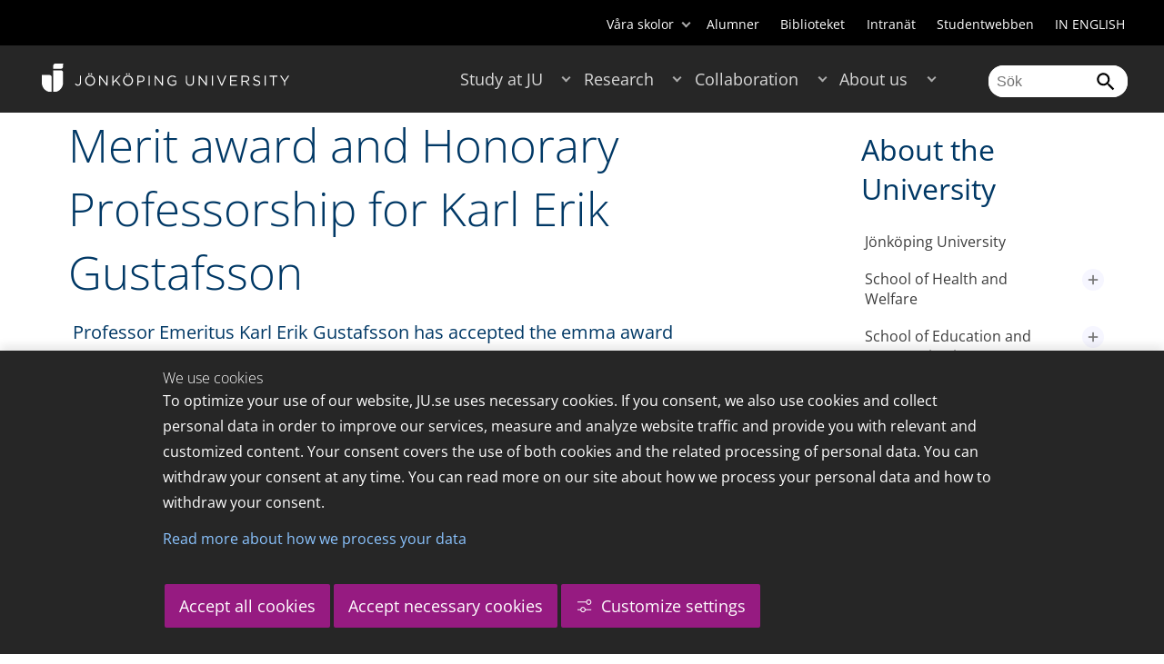

--- FILE ---
content_type: text/html;charset=UTF-8
request_url: https://ju.se/en/about-us/contact-and-press/press/news/news-archive/2011-06-20-merit-award-and-honorary-professorship-for-karl-erik-gustafsson.html
body_size: 163332
content:
<!DOCTYPE html>
<html lang="sv" class="sv-no-js sv-template-article">
<head>
   <meta charset="UTF-8">
   <script nonce="ff439f50-f625-11f0-a082-5bb3ba489ed6">(function(c){c.add('sv-js');c.remove('sv-no-js');})(document.documentElement.classList)</script>
   <title>Merit award and Honorary Professorship for Karl Erik Gustafsson - Jönköping University</title>
   <link rel="preload" href="/sitevision/system-resource/c17110bc08e48b2c98bf7b6d8e9525e307c2ed8c8aefc8a048d526c7c5ebeae2/js/jquery.js" as="script">
   <link rel="preload" href="/sitevision/system-resource/c17110bc08e48b2c98bf7b6d8e9525e307c2ed8c8aefc8a048d526c7c5ebeae2/envision/envision.js" as="script">
   <link rel="preload" href="/sitevision/system-resource/c17110bc08e48b2c98bf7b6d8e9525e307c2ed8c8aefc8a048d526c7c5ebeae2/js/utils.js" as="script">
   <link rel="preload" href="/sitevision/system-resource/c17110bc08e48b2c98bf7b6d8e9525e307c2ed8c8aefc8a048d526c7c5ebeae2/js/portlets.js" as="script">
                  <meta name="company" content="HJ">
                           <meta name="companyName" content="Jönköping University">
                        <meta name="companyHomepage" content="/en.html">
                     <meta name="publishedAt" content="2016-05-27">
                     <meta name="featureSource" content="">
                        <meta name="contentgroup" content="JU">
               <meta name="viewport" content="width=device-width, initial-scale=1, minimum-scale=1, shrink-to-fit=no">
   <meta name="dcterms.identifier" content="http://ju.se">
   <meta name="dcterms.language" content="sv">
   <meta name="dcterms.format" content="text/html">
   <meta name="dcterms.type" content="text">
   <link rel="stylesheet" type="text/css" href="/2.b3cf64012843bc4e2880001270/1765700061385/sitevision-responsive-grids.css">
   <link rel="stylesheet" type="text/css" href="/2.b3cf64012843bc4e2880001270/1765700083151/sitevision-spacing.css">
   
      <link rel="stylesheet" type="text/css" href="/2.b3cf64012843bc4e2880001270/auto/1766597582173/SiteVision.css">
      <link rel="stylesheet" type="text/css" href="/2.b3cf64012843bc4e2880001270/0/5109/SiteVision.css">
   <link rel="stylesheet" type="text/css" href="/sitevision/system-resource/c17110bc08e48b2c98bf7b6d8e9525e307c2ed8c8aefc8a048d526c7c5ebeae2/css/portlets.css">
   <link rel="stylesheet" type="text/css" href="/sitevision/system-resource/c17110bc08e48b2c98bf7b6d8e9525e307c2ed8c8aefc8a048d526c7c5ebeae2/envision/envision.css">

      <link rel="stylesheet" type="text/css" href="/2.b3cf64012843bc4e2880001270/91.301f495814c6eac257b79/1765700110932/0/sv-template-asset.css">
         <link rel="stylesheet" type="text/css" href="/webapp-resource/5.22d860b7154e504571c16192/360.5f87bfec19b1becc2c078c07/1768239781058/webapp-assets.css">
      <link rel="stylesheet" type="text/css" href="/webapp-resource/5.22d860b7154e504571c16192/360.68da407a19947626c3914ccb/1758300181454/webapp-assets.css">
      <link rel="stylesheet" type="text/css" href="/webapp-resource/5.22d860b7154e504571c16192/360.77d5e3e919b1beaf49417ec4/1766166185751/webapp-assets.css">
      <link rel="stylesheet" type="text/css" href="/webapp-resource/5.22d860b7154e504571c16192/360.3d2d468617f823a0f452d5c6/1647873765940/webapp-assets.css">
      <script nonce="ff439f50-f625-11f0-a082-5bb3ba489ed6">!function(t,e){t=t||"docReady",e=e||window;var n=[],o=!1,c=!1;function d(){if(!o){o=!0;for(var t=0;t<n.length;t++)try{n[t].fn.call(window,n[t].ctx)}catch(t){console&&console.error(t)}n=[]}}function a(){"complete"===document.readyState&&d()}e[t]=function(t,e){if("function"!=typeof t)throw new TypeError("callback for docReady(fn) must be a function");o?setTimeout(function(){t(e)},1):(n.push({fn:t,ctx:e}),"complete"===document.readyState?setTimeout(d,1):c||(document.addEventListener?(document.addEventListener("DOMContentLoaded",d,!1),window.addEventListener("load",d,!1)):(document.attachEvent("onreadystatechange",a),window.attachEvent("onload",d)),c=!0))}}("svDocReady",window);</script>
      <script src="/sitevision/system-resource/c17110bc08e48b2c98bf7b6d8e9525e307c2ed8c8aefc8a048d526c7c5ebeae2/js/jquery.js"></script>
      
	
	
   <meta name="msvalidate.01" content="6C960D71A31F0255B8C4552555699492" />
   <meta name="facebook-domain-verification" content="fxsygecuvld49and9vv0qup8g2m5bg" />
   <meta name="locale" content="sv_SE"/>
<meta name="type" content="sv:article"/>
<meta name="startpage" content="About us"/>
<meta name="theme-color" content="#000000">
<meta name="pagename" content="[2011-06-20] Merit award and Honorary Professorship for Karl Erik Gustafsson - About us"/>
<meta name="depth" content="8"/>
   <script nonce="ff439f50-f625-11f0-a082-5bb3ba489ed6">
      window.sv = window.sv || {};
      sv.UNSAFE_MAY_CHANGE_AT_ANY_GIVEN_TIME_webAppExternals = {};
      sv.PageContext = {
      pageId: '5.22d860b7154e504571c16192',
      siteId: '2.b3cf64012843bc4e2880001270',
      userIdentityId: '',
      userIdentityReadTimeout: 0,
      userLocale: 'sv_SE',
      dev: false,
      csrfToken: '',
      html5: true,
      useServerSideEvents: false,
      nodeIsReadOnly: false
      };
   </script>
      <script nonce="ff439f50-f625-11f0-a082-5bb3ba489ed6">!function(){"use strict";var t,n={},e={},i={};function r(t){return n[t]=n[t]||{instances:[],modules:{},bundle:{}},n[t]}document.querySelector("html").classList.add("js");var s={registerBootstrapData:function(t,n,i,r,s){var a,o=e[t];o||(o=e[t]={}),(a=o[i])||(a=o[i]={}),a[n]={subComponents:r,options:s}},registerInitialState:function(t,n){i[t]=n},registerApp:function(n){var e=n.applicationId,i=r(e);if(t){var s={};s[e]=i,s[e].instances=[n],t.start(s)}else i.instances.push(n)},registerModule:function(t){r(t.applicationId).modules[t.path]=t},registerBundle:function(t){r(t.applicationId).bundle=t.bundle},getRegistry:function(){return n},setAppStarter:function(n){t=n},getBootstrapData:function(t){return e[t]},getInitialState:function(t){return i[t]}};window.AppRegistry=s}();</script>
   <link rel="stylesheet" type="text/css" media="screen,print" href="/webapp-files/juwebstyles/0.0.277/ju.css"></link>
   <script src="/webapp-files/juwebstyles/0.0.277/main.js"></script>
   <meta property="og:title" content="Merit award and Honorary Professorship for Karl Erik Gustafsson" /><meta property="og:url" content="ju.se/en/about-us/contact-and-press/press/news/news-archive/2011-06-20-merit-award-and-honorary-professorship-for-karl-erik-gustafsson.html" /><meta property="og:description" content="Jönköping University is an international university in the heart of Sweden, known for student entrepreneurship, strong research and successful collaborations." /><meta property="og:image" content="" />
   <script type="application/ld+json">{"@context":"https://schema.org/","headline":"Merit award and Honorary Professorship for Karl Erik Gustafsson","@type":"NewsArticle","datePublished":"2016-05-27T08:43:42","dateModified":"2016-05-27T08:43:42","description":"Jönköping University is an international university in the heart of Sweden, known for student entrepreneurship, strong research and successful collaborations."}</script>
   <link href="/webapp-files/juwebstyles/0.0.277/fonts/open-sans-v36-latin-regular.woff2" rel="preload" as="font" crossorigin=""></link><link href="/webapp-files/juwebstyles/0.0.277/fonts/open-sans-v36-latin-300.woff2" rel="preload" as="font" crossorigin=""></link><link href="/webapp-files/juwebstyles/0.0.277/fonts/open-sans-v36-latin-700.woff2" rel="preload" as="font" crossorigin=""></link><link href="/webapp-files/juwebstyles/0.0.277/fonts/MaterialIcons-Regular.woff2" rel="preload" as="font" crossorigin=""></link><link href="/webapp-files/juwebstyles/0.0.277/fonts/MaterialIcons-Regular.ttf" rel="preload" as="font" crossorigin=""></link>
   <link rel="canonical" href="https://ju.se/en/about-us/contact-and-press/press/news/news-archive/2011-06-20-merit-award-and-honorary-professorship-for-karl-erik-gustafsson.html"/>
   <meta name="description" content="Jönköping University is an international university in the heart of Sweden, known for student entrepreneurship, strong research and successful collaborations.">
   <meta name="id" content="5.22d860b7154e504571c16192">
   
        <meta name="rek:pubdate" content="2011-06-20T00:00:00.000Z">
        <meta name="rek:moddate" content="2016-05-27T08:43:42.000Z">
        
   
            <script nonce="ff439f50-f625-11f0-a082-5bb3ba489ed6">
                window.__rekai = window.__rekai || {};
                window.__rekai.nonce = 'ff439f50-f625-11f0-a082-5bb3ba489ed6';
                window.__rekai.appdata = {
                    uuid: 'b5b9a769',
                    
                    initSvAutoComplete: false,
                    svAutoCompleteToTarget: false,
                    svAutoCompleteQna: false,
                    svAutoCompleteShowAllBtn: false,
                    isDevEnvironment: false,
                    consent: {
                        hasRekaiConsent: false,
                        hasAcceptedRekaiConsent: false,
                        hasPendingUserConsents: true
                    }
                };
            </script>
            
   <script src="https://static.rekai.se/b5b9a769.js" defer></script>
<script>NS_CSM_td=362772903;NS_CSM_pd=275116665;NS_CSM_u="/clm10";NS_CSM_col="AAAAAAVjgckDAKxsziG3JaNWfSYZXP6RZU3kXca3WqPfoB+nwtpsICw5zLzT1/TvZgil5Fg6KCCsBSTDBdKvraaC5iX4";</script><script type="text/javascript">function sendTimingInfoInit(){setTimeout(sendTimingInfo,0)}function sendTimingInfo(){var wp=window.performance;if(wp){var c1,c2,t;c1=wp.timing;if(c1){var cm={};cm.ns=c1.navigationStart;if((t=c1.unloadEventStart)>0)cm.us=t;if((t=c1.unloadEventEnd)>0)cm.ue=t;if((t=c1.redirectStart)>0)cm.rs=t;if((t=c1.redirectEnd)>0)cm.re=t;cm.fs=c1.fetchStart;cm.dls=c1.domainLookupStart;cm.dle=c1.domainLookupEnd;cm.cs=c1.connectStart;cm.ce=c1.connectEnd;if((t=c1.secureConnectionStart)>0)cm.scs=t;cm.rqs=c1.requestStart;cm.rss=c1.responseStart;cm.rse=c1.responseEnd;cm.dl=c1.domLoading;cm.di=c1.domInteractive;cm.dcls=c1.domContentLoadedEventStart;cm.dcle=c1.domContentLoadedEventEnd;cm.dc=c1.domComplete;if((t=c1.loadEventStart)>0)cm.ls=t;if((t=c1.loadEventEnd)>0)cm.le=t;cm.tid=NS_CSM_td;cm.pid=NS_CSM_pd;cm.ac=NS_CSM_col;var xhttp=new XMLHttpRequest();if(xhttp){var JSON=JSON||{};JSON.stringify=JSON.stringify||function(ob){var t=typeof(ob);if(t!="object"||ob===null){if(t=="string")ob='"'+ob+'"';return String(ob);}else{var n,v,json=[],arr=(ob&&ob.constructor==Array);for(n in ob){v=ob[n];t=typeof(v);if(t=="string")v='"'+v+'"';else if(t=="object"&&v!==null)v=JSON.stringify(v);json.push((arr?"":'"'+n+'":')+String(v));}return(arr?"[":"{")+String(json)+(arr?"]":"}");}};xhttp.open("POST",NS_CSM_u,true);xhttp.send(JSON.stringify(cm));}}}}if(window.addEventListener)window.addEventListener("load",sendTimingInfoInit,false);else if(window.attachEvent)window.attachEvent("onload",sendTimingInfoInit);else window.onload=sendTimingInfoInit;</script></head>
<body class=" sv-responsive sv-theme-JUtheme env-m-around--0">
<div  id="svid10_17f1389d14c4be24ce118b32" class="sv-layout"><div class="sv-vertical sv-layout sv-skip-spacer sv-template-layout" id="svid10_415ba30518d3ac548292a655"><div class="sv-vertical sv-layout sv-skip-spacer sv-template-layout" id="svid93_415ba30518d3ac548292a656"><div class="sv-custom-module sv-marketplace-sitevision-cookie-consent sv-skip-spacer sv-template-portlet
" lang="en" id="svid12_415ba30518d3ac548292a0bf"><div id="Cookiebanner"><!-- Cookie-banner --></div><div data-cid="12.415ba30518d3ac548292a0bf"></div><script nonce="ff439f50-f625-11f0-a082-5bb3ba489ed6" >AppRegistry.registerBootstrapData('12.415ba30518d3ac548292a0bf','12.415ba30518d3ac548292a0bf','AGNOSTIC_RENDERER');</script><script nonce="ff439f50-f625-11f0-a082-5bb3ba489ed6">AppRegistry.registerInitialState('12.415ba30518d3ac548292a0bf',{"settings":{"displayType":"bannerBottom","message":"To optimize your use of our website, JU.se uses necessary cookies. If you consent, we also use cookies and collect personal data in order to improve our services, measure and analyze website traffic and provide you with relevant and customized content. Your consent covers the use of both cookies and the related processing of personal data. You can withdraw your consent at any time. You can read more on our site about how we process your personal data and how to withdraw your consent.","settingsSubTitle":"Customize cookie settings","cookiePolicyUri":"/en/about-us/about-the-website/personal-data-processing-at-jonkoping-university-gdpr.html","title":"We use cookies","cookiePolicyLinkText":"Read more about how we process your data","usePolicyPage":true,"manageButtonText":"Hantera cookies","buttonType":"acceptAllAndNecessary","openLinkInNewTab":false,"usePiwikPro":false},"categories":[{"id":"necessary","title":"Necessary cookies","description":"Keeps our services secure and working properly. Therefore, they cannot be deactivated.","hasConsent":true},{"id":"functional","title":"Functional cookies","description":"Functional cookies ensure the proper functioning of the website by enabling basic functions such as page navigation and access to secure areas of the website, etc. The website cannot function properly without these cookies.","hasConsent":false,"cookies":["cookies-functional"]},{"id":"analytics","title":"Analytics cookies","description":"Provides us with information about how our website is used. This enables us to maintain, operate and improve the user experience.","hasConsent":false,"cookies":["cookies-analytics"]},{"id":"marketing","title":"Marketing cookies","description":"Marketing cookies are used to track visitors to the site in order to later deliver relevant and engaging advertisements to the individual user.","hasConsent":false,"cookies":["cookies-advertisement"]}],"displayOptions":{"consentOpen":true,"settingsOpen":false},"baseHeadingLevel":2,"customButtonTexts":{"acceptAllCookies":"Accept all cookies","acceptNecessaryCookies":"Accept necessary cookies","settings":"Settings","saveAndAccept":"Save and accept"},"useCustomButtonTexts":true});</script>
<script nonce="ff439f50-f625-11f0-a082-5bb3ba489ed6">AppRegistry.registerApp({applicationId:'marketplace.sitevision.cookie-consent|1.11.8',htmlElementId:'svid12_415ba30518d3ac548292a0bf',route:'/',portletId:'12.415ba30518d3ac548292a0bf',locale:'en',defaultLocale:'en',webAppId:'marketplace.sitevision.cookie-consent',webAppVersion:'1.11.8',webAppAopId:'360.5f87bfec19b1becc2c078c07',webAppImportTime:'1768239781058',requiredLibs:{"react":"18.3.1"},childComponentStateExtractionStrategy:'BY_ID'});</script></div>
<div class="sv-custom-module sv-cookie-loader sv-template-portlet
" id="svid12_415ba30518d3ac548292a0bd"><div id="Cookieloader"><!-- Cookie loader --></div><div data-cid="12.415ba30518d3ac548292a0bd"></div><script nonce="ff439f50-f625-11f0-a082-5bb3ba489ed6" >AppRegistry.registerBootstrapData('12.415ba30518d3ac548292a0bd','12.415ba30518d3ac548292a0bd','AGNOSTIC_RENDERER');</script><script nonce="ff439f50-f625-11f0-a082-5bb3ba489ed6">AppRegistry.registerInitialState('12.415ba30518d3ac548292a0bd',{"consentCookies":{"necessary":{"identifier":"cookies-necessary","consent":false,"code":""},"functional":{"identifier":"cookies-functional","consent":false,"code":"\u003cscript>\ngtag('consent', 'update', {'functional_storage': 'granted'});\n\u003c/script>"},"analytics":{"identifier":"cookies-analytics","consent":false,"code":"\u003cscript>\ngtag('consent', 'update', {'analytics_storage': 'granted'});\n\u003c/script>"},"advertisement":{"identifier":"cookies-advertisement","consent":false,"code":"\u003cscript>\ngtag('consent', 'update', {'ad_storage': 'granted'});\ngtag('consent', 'update', {'ad_user_data': 'granted'});\ngtag('consent', 'update', {'ad_personalization': 'granted'});\n\u003c/script>"},"other":{"identifier":"cookies-other","consent":false,"code":""}},"initConsent":false,"headScript":"/download/18.7053f2918c76b81504497f/1714984847839/googleTagManagerHead.js","bodyScript":"","reload":true,"hook":true,"debug":false});</script>
<script nonce="ff439f50-f625-11f0-a082-5bb3ba489ed6">AppRegistry.registerApp({applicationId:'cookie-loader|0.0.3',htmlElementId:'svid12_415ba30518d3ac548292a0bd',route:'/',portletId:'12.415ba30518d3ac548292a0bd',locale:'sv-SE',defaultLocale:'en',webAppId:'cookie-loader',webAppVersion:'0.0.3',webAppAopId:'360.415ba30518d3ac54829d602',webAppImportTime:'1706703109501',requiredLibs:{"react":"17.0.2"}});</script></div>
</div>
</div>
<div class="sv-script-portlet sv-portlet sv-template-portlet
" id="svid12_35c4ac0b1748baca6cc164b5"><div id="Skiplink"><!-- Skip link --></div><nav class="ju-skip-link">
  <a class="ju-skip-link__link" href="#Mittenspalt">Gå till innehållet</a>
  <a class="ju-skip-link__link" href="#Megameny">Gå till huvudmeny</a>
    <a class="ju-skip-link__link" href="#Meny-0">Gå till innehållsmeny</a>   
    <a class="ju-skip-link__link" href="https://ju.se/om-oss/om-webbplatsen/tillganglighet.html">Rapportera fel</a>
</nav></div>
<div role="navigation" aria-label="Top menu" class="sv-vertical sv-layout sv-template-layout" id="svid10_aeca3f3172bba2fe7a2dfa6"><div class="sv-vertical sv-layout ju-top-header sv-skip-spacer sv-template-layout" id="svid93_aeca3f3172bba2fe7a2dfa7"><div role="navigation" aria-label="top navigation" class="sv-fixed-fluid-grid sv-grid-a1200 sv-layout sv-hide-smartphone sv-skip-spacer sv-template-layout" id="svid10_aeca3f3172bba2fe7a2dfa8"><div class="sv-row sv-layout sv-skip-spacer sv-template-layout" id="svid10_aeca3f3172bba2fe7a2dfa9"><div class="sv-layout sv-skip-spacer sv-column-12 sv-template-layout" id="svid10_aeca3f3172bba2fe7a2dfaa"><div class="sv-script-portlet sv-portlet sv-skip-spacer sv-template-portlet
 c55685"  id="svid12_aeca3f3172bba2fe7a2e371"><div id="Verktyg"><!-- Verktyg --></div><div class="ju-schools">   
            <button>Våra skolor</button>
      <ul id="ju-schools-list">
         <li><a href="https://ju.se/om-oss/halsohogskolan.html">Hälsohögskolan</a></li>
         <li><a href="https://ju.se/om-oss/hogskolan-for-larande-och-kommunikation.html">Högskolan för lärande och kommunikation</a></li>
         <li><a href="https://ju.se/om-oss/tekniska-hogskolan.html">Tekniska högskolan</a></li>
         <li><a href="https://ju.se/om-oss/jonkoping-international-business-school.html">Jönköping International Business School</a></li>
         <li><a href="https://ju.se/om-oss/jonkoping-university-enterprise.html">Jönköping University Enterprise</a></li>         
      </ul>      
      </div>
<ul class="ju-tools">
     <li class="sv-inline"><a href="https://ju.se/alumner.html" title="Alumner">Alumner</a></li>
        <li class="sv-inline"><a href="https://ju.se/bibliotek" title="Biblioteket">Biblioteket</a></li>
        <li class="sv-inline"><a href="https://intranet.hj.se/" title="Intranät" target="_blank">Intranät</a></li>
        <li class="sv-inline"><a href="https://ju.se/student.html" title="Studentwebben">Studentwebben</a></li>
        <li class="sv-inline"> <a id="internationallink" hreflang="en" lang="en" href="/en" title="IN ENGLISH">IN ENGLISH</a></li>
  </ul></div>
</div>
</div>
</div>
</div>
</div>
<header class="sv-vertical sv-layout sv-template-layout" id="svid10_aeca3f3172bba2fe7a2e54b"><div class="sv-fixed-fluid-grid sv-grid-a1200 sv-layout sv-skip-spacer sv-template-layout" id="svid10_aeca3f3172bba2fe7a2e527"><div class="sv-row sv-layout sv-skip-spacer sv-template-layout" id="svid10_aeca3f3172bba2fe7a2e528"><div class="sv-vertical sv-layout sv-skip-spacer sv-template-layout" id="svid93_aeca3f3172bba2fe7a2e529"><div class="sv-layout smartphone-column-margins sv-skip-spacer sv-column-3 sv-template-layout" id="svid10_aeca3f3172bba2fe7a2e52a"><div class="sv-vertical sv-layout sv-skip-spacer sv-template-layout" id="svid10_aeca3f3172bba2fe7a2e52b"><div class="sv-script-portlet sv-portlet sv-skip-spacer sv-template-portlet
" id="svid12_aeca3f3172bba2fe7a2e52c"><div id="LogotypScript"><!-- Logotyp Script --></div><a href="https://ju.se/en.html" title="Gå till startsidan" id="ju-logo"><img src="/images/18.1f159f21196f185d27d56208/1748847601071/ju_logo_white.svg" class="sv-noborder sv-svg c99837"  alt="Jönköping University"></a></div>
</div>
</div>
<div class="sv-layout sv-column-7 sv-template-layout c91279"  id="svid10_aeca3f3172bba2fe7a2e52d"><div class="sv-jcrmenu-portlet sv-portlet sv-skip-spacer sv-template-portlet
 c91281"  id="svid12_aeca3f3172bba2fe7a2e52e"><div id="Meny"><!-- Meny --></div><button id="Megameny"></button>







     
    
  
	<nav aria-label="Huvudmeny">
 <ul class="ju-megamenu">
     
  	
    <li class="sv-inline ">
	 	 <a href="https://ju.se/en/study-at-ju.html" class="dummybody c91276" >Study at JU</a>
	<button aria-expanded="false" aria-label="Expandera undermeny till Study at JU" title="Expandera undermeny till Study at JU" class="toggler"></button>		  
        	 <ul>
	 		
		<li class="sv-inline    ">
		    		 		    		    <a href="https://ju.se/en/study-at-ju/our-programmes.html" class="dummybody c91276" >Our programmes</a>									   
  		   			  <button aria-label="Expandera undermeny till Our programmes" title="Expandera undermeny till Our programmes" tabindex="-1" class="toggler  "></button>				   
		    	<ul class="extra">
               <li class="ju-hide-desktop">Laddar</li>
         	</ul>
			</li>
	 		
		<li class="sv-inline    ">
		    		 		    		    <a href="https://ju.se/en/study-at-ju/application-and-admission.html" class="dummybody c91276" >JU Direct Application</a>									   
  		   			  <button aria-label="Expandera undermeny till Application and Admission" title="Expandera undermeny till Application and Admission" tabindex="-1" class="toggler  "></button>				   
		    	<ul class="extra">
               <li class="ju-hide-desktop">Laddar</li>
         	</ul>
			</li>
	 		
		<li class="sv-inline    ">
		    		 		    		    <a href="https://ju.se/en/study-at-ju/become-an-exchange-student.html" class="dummybody c91276" >Become an exchange student</a>									   
  		   			  <button aria-label="Expandera undermeny till Become an exchange student" title="Expandera undermeny till Become an exchange student" tabindex="-1" class="toggler  "></button>				   
		    	<ul class="extra">
               <li class="ju-hide-desktop">Laddar</li>
         	</ul>
			</li>
	 		
		<li class="sv-inline    ">
		    		 		    		    <a href="https://ju.se/en/study-at-ju/accommodation-and-arrival.html" class="dummybody c91276" >Accommodation and Arrival</a>									   
  		   			  <button aria-label="Expandera undermeny till Accommodation and Arrival" title="Expandera undermeny till Accommodation and Arrival" tabindex="-1" class="toggler  "></button>				   
		    	<ul class="extra">
               <li class="ju-hide-desktop">Laddar</li>
         	</ul>
			</li>
	 		
		<li class="sv-inline    ">
		    		 		    		    <a href="https://ju.se/en/study-at-ju/after-admission.html" class="dummybody c91276" >After Admission</a>									   
  		   			  <button aria-label="Expandera undermeny till After Admission" title="Expandera undermeny till After Admission" tabindex="-1" class="toggler  "></button>				   
		    	<ul class="extra">
               <li class="ju-hide-desktop">Laddar</li>
         	</ul>
			</li>
	 		
		<li class="sv-inline    ">
		    		 		    		    <a href="https://ju.se/en/study-at-ju/after-graduation.html" class="dummybody c91276" >After Graduation</a>									   
  		   			  <button aria-label="Expandera undermeny till After Graduation" title="Expandera undermeny till After Graduation" tabindex="-1" class="toggler  "></button>				   
		    	<ul class="extra">
               <li class="ju-hide-desktop">Laddar</li>
         	</ul>
			</li>
	 		
		<li class="sv-inline    ">
		    		 		    		    <a href="https://ju.se/en/study-at-ju/meet-us.html" class="dummybody c91276" >Meet us</a>									   
  		   			  <button aria-label="Expandera undermeny till Meet us" title="Expandera undermeny till Meet us" tabindex="-1" class="toggler  "></button>				   
		    	<ul class="extra">
               <li class="ju-hide-desktop">Laddar</li>
         	</ul>
			</li>
	 		
		<li class="sv-inline    ">
		    		 		    		    <a href="https://ju.se/en/study-at-ju/why-jonkoping-university.html" class="dummybody c91276" >Why Jönköping University?</a>									   
  		   		</li>
	 		
		<li class="sv-inline    ">
		    		 		    		    <a href="https://ju.se/en/study-at-ju/our-programmes/pathway-programmes.html" class="dummybody c91276" >Pathway programmes</a>									   
  		   		</li>
	 		
		<li class="sv-inline    ">
		    		 		    		    <a href="https://ju.se/en/study-at-ju/our-programmes/summer-programmes.html" class="dummybody c91276" >Summer programmes</a>									   
  		   		</li>
	 		
		<li class="sv-inline    ">
		    		 		    		    <a href="https://ju.se/en/study-at-ju/mooc.html" class="dummybody c91276" >Massive Open Online Courses</a>									   
  		   			  <button aria-label="Expandera undermeny till MOOC" title="Expandera undermeny till MOOC" tabindex="-1" class="toggler  "></button>				   
		    	<ul class="extra">
               <li class="ju-hide-desktop">Laddar</li>
         	</ul>
			</li>
	 		
		<li class="sv-inline    ">
		    		 		    		    <a href="https://ju.se/en/study-at-ju/commissioned-education.html" class="dummybody c91276" >Commissioned Education</a>									   
  		   			  <button aria-label="Expandera undermeny till Commissioned Education" title="Expandera undermeny till Commissioned Education" tabindex="-1" class="toggler  "></button>				   
		    	<ul class="extra">
               <li class="ju-hide-desktop">Laddar</li>
         	</ul>
			</li>
	 	 </ul>
      </li>
    
  	
    <li class="sv-inline ">
	 	 <a href="https://ju.se/en/research.html" class="dummybody c91276" >Research</a>
	<button aria-expanded="false" aria-label="Expandera undermeny till Research" title="Expandera undermeny till Research" class="toggler"></button>		  
        	 <ul>
	 		
		<li class="sv-inline    ">
		    		 		    		    <a href="https://ju.se/en/research/research-groups.html" class="dummybody c91276" >Research Groups</a>									   
  		   			  <button aria-label="Expandera undermeny till Research Groups" title="Expandera undermeny till Research Groups" tabindex="-1" class="toggler  "></button>				   
		    	<ul class="extra">
               <li class="ju-hide-desktop">Laddar</li>
         	</ul>
			</li>
	 		
		<li class="sv-inline    ">
		    		 		    		    <a href="https://ju.se/en/research/doctoral-programmes.html" class="dummybody c91276" >Doctoral Programmes</a>									   
  		   			  <button aria-label="Expandera undermeny till Doctoral Programmes" title="Expandera undermeny till Doctoral Programmes" tabindex="-1" class="toggler  "></button>				   
		    	<ul class="extra">
               <li class="ju-hide-desktop">Laddar</li>
         	</ul>
			</li>
	 		
		<li class="sv-inline    ">
		    		 		    		    <a href="https://ju.se/en/research/grants-office.html" class="dummybody c91276" >Grants Office</a>									   
  		   		</li>
	 		
		<li class="sv-inline    ">
		    		 		    		    <a href="https://ju.se/en/research/defences-of-doctoral-theses.html" class="dummybody c91276" >Defences of doctoral theses</a>									   
  		   			  <button aria-label="Expandera undermeny till Defences of doctoral theses" title="Expandera undermeny till Defences of doctoral theses" tabindex="-1" class="toggler  "></button>				   
		    	<ul class="extra">
               <li class="ju-hide-desktop">Laddar</li>
         	</ul>
			</li>
	 		
		<li class="sv-inline    ">
		    		 		    		    <a href="https://ju.se/en/research/publications.html" class="dummybody c91276" >Publications</a>									   
  		   		</li>
	 		
		<li class="sv-inline    ">
		    		 		    		    <a href="https://ju.se/en/about-us/work-at-jonkoping-university/hr-strategy-for-researchers.html" class="dummybody c91276" >HR Strategy for Researchers</a>									   
  		   		</li>
	 		
		<li class="sv-inline    ">
		    		 		    		    <a href="https://ju.se/en/research/long-reads.html" class="dummybody c91276" >Long reads</a>									   
  		   		</li>
	 		
		<li class="sv-inline    ">
		    		 		    		    <a href="https://ju.se/en/research/ju-researchers-on-the-war-in-ukraine.html" class="dummybody c91276" >JU researchers on the war in Ukraine</a>									   
  		   		</li>
	 	 </ul>
      </li>
    
  	
    <li class="sv-inline ">
	 	 <a href="https://ju.se/en/collaboration.html" class="dummybody c91276" >Collaboration</a>
	<button aria-expanded="false" aria-label="Expandera undermeny till Collaboration" title="Expandera undermeny till Collaboration" class="toggler"></button>		  
        	 <ul>
	 		
		<li class="sv-inline    ">
		    		 		    		    <a href="https://ju.se/en/collaboration/collaborate-with-our-students.html" class="dummybody c91276" >Collaborate with our students</a>									   
  		   			  <button aria-label="Expandera undermeny till Collaborate with our students" title="Expandera undermeny till Collaborate with our students" tabindex="-1" class="toggler  "></button>				   
		    	<ul class="extra">
               <li class="ju-hide-desktop">Laddar</li>
         	</ul>
			</li>
	 		
		<li class="sv-inline    ">
		    		 		    		    <a href="https://ju.se/en/collaboration/collaborate-with-our-researchers.html" class="dummybody c91276" >Collaborate with our researchers</a>									   
  		   			  <button aria-label="Expandera undermeny till Collaborate with our researchers" title="Expandera undermeny till Collaborate with our researchers" tabindex="-1" class="toggler  "></button>				   
		    	<ul class="extra">
               <li class="ju-hide-desktop">Laddar</li>
         	</ul>
			</li>
	 		
		<li class="sv-inline    ">
		    		 		    		    <a href="https://ju.se/en/study-at-ju/commissioned-education.html" class="dummybody c91276" >Commissioned Education</a>									   
  		   		</li>
	 		
		<li class="sv-inline    ">
		    		 		    		    <a href="https://ju.se/en/collaboration/partners.html" class="dummybody c91276" >Partners</a>									   
  		   			  <button aria-label="Expandera undermeny till Partners" title="Expandera undermeny till Partners" tabindex="-1" class="toggler  "></button>				   
		    	<ul class="extra">
               <li class="ju-hide-desktop">Laddar</li>
         	</ul>
			</li>
	 		
		<li class="sv-inline    ">
		    		 		    		    <a href="https://ju.se/en/collaboration/international-collaborations.html" class="dummybody c91276" >International Collaborations</a>									   
  		   			  <button aria-label="Expandera undermeny till International Collaborations" title="Expandera undermeny till International Collaborations" tabindex="-1" class="toggler  "></button>				   
		    	<ul class="extra">
               <li class="ju-hide-desktop">Laddar</li>
         	</ul>
			</li>
	 		
		<li class="sv-inline    ">
		    		 		    		    <a href="https://ju.se/en/collaboration/events-and-conferences.html" class="dummybody c91276" >Events and Conferences</a>									   
  		   			  <button aria-label="Expandera undermeny till Events and Conferences" title="Expandera undermeny till Events and Conferences" tabindex="-1" class="toggler  "></button>				   
		    	<ul class="extra">
               <li class="ju-hide-desktop">Laddar</li>
         	</ul>
			</li>
	 		
		<li class="sv-inline    ">
		    		 		    		    <a href="https://ju.se/en/collaboration/collaborate-with-our-students/advertise-to-students.html" class="dummybody c91276" >Advertise to students</a>									   
  		   		</li>
	 		
		<li class="sv-inline    ">
		    		 		    		    <a href="https://ju.se/portal/educate/en.html" class="dummybody c91276" >EDUCATE - Educator Centre</a>									   
  		   		</li>
	 	 </ul>
      </li>
    
  	
    <li class="sv-inline  active ">
	 	 <a href="https://ju.se/en/about-us.html" class="dummybody c91276" >About us</a>
	<button aria-expanded="false" aria-label="Expandera undermeny till About us" title="Expandera undermeny till About us" class="toggler"></button>		  
        	 <ul>
	 		
		<li class="sv-inline    ">
		    		 		    		    <a href="https://ju.se/en/about-us/jonkoping-university.html" class="dummybody c91276" >Jönköping University</a>									   
  		   		</li>
	 		
		<li class="sv-inline  indented    ">
		    		 		    		    <a href="https://ju.se/en/about-us/school-of-health-and-welfare.html" class="dummybody c91276" >School of Health and Welfare</a>									   
  		   			  <button aria-label="Expandera undermeny till School of Health and Welfare" title="Expandera undermeny till School of Health and Welfare" tabindex="-1" class="toggler  "></button>				   
		    	<ul class="extra">
               <li class="ju-hide-desktop">Laddar</li>
         	</ul>
			</li>
	 		
		<li class="sv-inline  indented    ">
		    		 		    		    <a href="https://ju.se/en/about-us/school-of-education-and-communication.html" class="dummybody c91276" >School of Education and Communication</a>									   
  		   			  <button aria-label="Expandera undermeny till School of Education and Communication" title="Expandera undermeny till School of Education and Communication" tabindex="-1" class="toggler  "></button>				   
		    	<ul class="extra">
               <li class="ju-hide-desktop">Laddar</li>
         	</ul>
			</li>
	 		
		<li class="sv-inline  indented    ">
		    		 		    		    <a href="https://ju.se/en/about-us/jonkoping-international-business-school.html" class="dummybody c91276" >Jönköping International Business School</a>									   
  		   			  <button aria-label="Expandera undermeny till Jönköping International Business School" title="Expandera undermeny till Jönköping International Business School" tabindex="-1" class="toggler  "></button>				   
		    	<ul class="extra">
               <li class="ju-hide-desktop">Laddar</li>
         	</ul>
			</li>
	 		
		<li class="sv-inline  indented    ">
		    		 		    		    <a href="https://ju.se/en/about-us/school-of-engineering.html" class="dummybody c91276" >School of Engineering</a>									   
  		   			  <button aria-label="Expandera undermeny till School of Engineering" title="Expandera undermeny till School of Engineering" tabindex="-1" class="toggler  "></button>				   
		    	<ul class="extra">
               <li class="ju-hide-desktop">Laddar</li>
         	</ul>
			</li>
	 		
		<li class="sv-inline  indented    ">
		    		 		    		    <a href="https://ju.se/en/about-us/jonkoping-university-enterprise.html" class="dummybody c91276" >Jönköping University Enterprise</a>									   
  		   			  <button aria-label="Expandera undermeny till Jönköping University Enterprise" title="Expandera undermeny till Jönköping University Enterprise" tabindex="-1" class="toggler  "></button>				   
		    	<ul class="extra">
               <li class="ju-hide-desktop">Laddar</li>
         	</ul>
			</li>
	 		
		<li class="sv-inline  indented    ">
		    		 		    		    <a href="https://ju.se/en/about-us/university-services.html" class="dummybody c91276" >University Services</a>									   
  		   			  <button aria-label="Expandera undermeny till University Services" title="Expandera undermeny till University Services" tabindex="-1" class="toggler  "></button>				   
		    	<ul class="extra">
               <li class="ju-hide-desktop">Laddar</li>
         	</ul>
			</li>
	 		
		<li class="sv-inline    ">
		    		 		    		    <a href="https://ju.se/en/about-us/organization-and-governance.html" class="dummybody c91276" >Organization and Governance</a>									   
  		   			  <button aria-label="Expandera undermeny till Organization and Governance" title="Expandera undermeny till Organization and Governance" tabindex="-1" class="toggler  "></button>				   
		    	<ul class="extra">
               <li class="ju-hide-desktop">Laddar</li>
         	</ul>
			</li>
	 		
		<li class="sv-inline    ">
		    		 		    		    <a href="https://ju.se/en/about-us/vision-and-target-areas.html" class="dummybody c91276" >Vision and Target Areas</a>									   
  		   			  <button aria-label="Expandera undermeny till Vision and Target Areas" title="Expandera undermeny till Vision and Target Areas" tabindex="-1" class="toggler  "></button>				   
		    	<ul class="extra">
               <li class="ju-hide-desktop">Laddar</li>
         	</ul>
			</li>
	 		
		<li class="sv-inline    ">
		    		 		    		    <a href="https://ju.se/en/about-us/facts-and-figures.html" class="dummybody c91276" >Facts and Figures</a>									   
  		   			  <button aria-label="Expandera undermeny till Facts and Figures" title="Expandera undermeny till Facts and Figures" tabindex="-1" class="toggler  "></button>				   
		    	<ul class="extra">
               <li class="ju-hide-desktop">Laddar</li>
         	</ul>
			</li>
	 		
		<li class="sv-inline   active   ">
		    		 		    		    <a href="https://ju.se/en/about-us/contact-and-press.html" class="dummybody c91276" >Contact and Press</a>									   
  		   			  <button aria-label="Expandera undermeny till Contact and Press" title="Expandera undermeny till Contact and Press" tabindex="-1" class="toggler  autoload  "></button>				   
		    	<ul class="extra">
               <li class="ju-hide-desktop">Laddar</li>
         	</ul>
			</li>
	 		
		<li class="sv-inline    ">
		    		 		    		    <a href="https://ju.se/en/about-us/work-at-jonkoping-university.html" class="dummybody c91276" >Work at Jönköping University</a>									   
  		   			  <button aria-label="Expandera undermeny till Work at Jönköping University" title="Expandera undermeny till Work at Jönköping University" tabindex="-1" class="toggler  "></button>				   
		    	<ul class="extra">
               <li class="ju-hide-desktop">Laddar</li>
         	</ul>
			</li>
	 		
		<li class="sv-inline    ">
		    		 		    		    <a href="https://ju.se/en/about-us/brand-portal.html" class="dummybody c91276" >Brand portal</a>									   
  		   			  <button aria-label="Expandera undermeny till Brand portal" title="Expandera undermeny till Brand portal" tabindex="-1" class="toggler  "></button>				   
		    	<ul class="extra">
               <li class="ju-hide-desktop">Laddar</li>
         	</ul>
			</li>
	 	 </ul>
      </li>
    
    
	   
	
<li class="sv-inline ju-hide-desktop">
  <a href="#" onclick="$('.toggler',$(this).parent()).click();" class="dummybody">Ingångar</a>		   
	<button title="Expand" class="toggler">			   
	</button>		   
  <ul>
	 <li class="sv-inline"><a href="/alumner.html">Alumner</a></li>
	 <li class="sv-inline"><a href="/bibl">Biblioteket</a></li>
	 <li class="sv-inline"><a href="/student">Student</a></li>
	 <li class="sv-inline"><a href="https://intranet.hj.se">Intranät</a></li>
  </ul>
</li>  
    <li class="sv-inline ju-hide-desktop langswitch">    
              <a id="transeng" href="/" lang="en" hreflang="en">In English</a>
           </li>  
		
</ul>
</nav>
</div>
</div>
<div class="sv-layout sv-column-2 sv-template-layout" id="svid10_aeca3f3172bba2fe7a2e52f"><div class="sv-vertical sv-layout sv-skip-spacer sv-template-layout c91249"  id="svid10_aeca3f3172bba2fe7a2e530"><div class="sv-custom-module sv-sok-dynamic sv-skip-spacer sv-template-portlet
" id="svid12_209e328217fdf3e09b34bc9"><div id="searchwebapp"><!-- search-webapp --></div><div data-cid="cc050752-8570-ade0-aca0-db88cc189f5e"><script type="text/javascript" src="/webapp-files/5.22d860b7154e504571c16192/360.6e7d594919903da225c548/1756713726208/main.js">
</script>

<div class="app">

</div></div><script nonce="ff439f50-f625-11f0-a082-5bb3ba489ed6">AppRegistry.registerBootstrapData('12.209e328217fdf3e09b34bc9','cc050752-8570-ade0-aca0-db88cc189f5e','main',[],undefined);</script><script nonce="ff439f50-f625-11f0-a082-5bb3ba489ed6">AppRegistry.registerInitialState('12.209e328217fdf3e09b34bc9',{"locale":"sv","staff":"show","params":{},"template":"ajax3","facets":{"current":{"company.keyword":[],"contentgroup.keyword":[],"type.keyword":[]},"default":{"company.keyword":[],"contentgroup.keyword":[],"type.keyword":[]}},"config":{"title":"","locale":"sv","searchpage":"/sok.html","enSearchPage":"/en/search.html"},"searchurl":{"/search":"/appresource/5.22d860b7154e504571c16192/12.209e328217fdf3e09b34bc9/search","/person":"/appresource/5.22d860b7154e504571c16192/12.209e328217fdf3e09b34bc9/person","/ajax":"/appresource/5.22d860b7154e504571c16192/12.209e328217fdf3e09b34bc9/ajax","/related":"/appresource/5.22d860b7154e504571c16192/12.209e328217fdf3e09b34bc9/related"},"route":"/"});</script>
<script nonce="ff439f50-f625-11f0-a082-5bb3ba489ed6">AppRegistry.registerApp({applicationId:'sok-dynamic|0.0.30',htmlElementId:'svid12_209e328217fdf3e09b34bc9',route:'/',portletId:'12.209e328217fdf3e09b34bc9',locale:'sv-SE',defaultLocale:'en',webAppId:'sok-dynamic',webAppVersion:'0.0.30',webAppAopId:'360.6e7d594919903da225c548',webAppImportTime:'1756713726208',requiredLibs:{},childComponentStateExtractionStrategy:'BY_ID'});</script></div>
</div>
</div>
</div>
</div>
</div>
</header>
<main class="sv-vertical sv-layout sv-template-layout c91235"  id="svid10_17f1389d14c4be24ce118b34"><div class="sv-vertical sv-layout sv-skip-spacer sv-template-layout c55667"  id="svid10_301f495814c6eac257bf851"><div class="sv-vertical sv-layout sv-skip-spacer sv-template-layout" id="svid10_29ebc254170aa82c5bd508e"><div class="sv-vertical sv-layout sv-skip-spacer sv-template-layout" id="svid93_29ebc254170aa82c5bd508f"><div class="sv-custom-module sv-feature-webapp sv-skip-spacer sv-template-portlet
 c91261"  id="svid12_3d2d468617f823a0f452cdc3"><div id="featurewebapp"><!-- feature-webapp --></div><div data-cid="98c8d89d-9d9a-5f14-1a12-a6eaec9277ae"></div><script nonce="ff439f50-f625-11f0-a082-5bb3ba489ed6">AppRegistry.registerBootstrapData('12.3d2d468617f823a0f452cdc3','98c8d89d-9d9a-5f14-1a12-a6eaec9277ae','main',[],undefined);</script><script nonce="ff439f50-f625-11f0-a082-5bb3ba489ed6">AppRegistry.registerInitialState('12.3d2d468617f823a0f452cdc3',{"page":null,"image":false,"featuretext":"","route":"/"});</script>
<script nonce="ff439f50-f625-11f0-a082-5bb3ba489ed6">AppRegistry.registerApp({applicationId:'feature-webapp|0.0.2',htmlElementId:'svid12_3d2d468617f823a0f452cdc3',route:'/',portletId:'12.3d2d468617f823a0f452cdc3',locale:'sv-SE',defaultLocale:'en',webAppId:'feature-webapp',webAppVersion:'0.0.2',webAppAopId:'360.3d2d468617f823a0f452d5c6',webAppImportTime:'1647873765940',requiredLibs:{},childComponentStateExtractionStrategy:'BY_ID'});</script></div>
</div>
</div>
<div class="sv-script-portlet sv-portlet sv-template-portlet
" id="svid12_3338e021505bc9159a14de9"><div id="EmergencyInformation"><!-- Emergency Information --></div>   <style>
      .importantInfo {
         padding:10px;
         text-align:center;
      }

      .importantInfo > .container {
         max-width:1200px;
         margin:auto;
         text-align:left;
         background-color: white;
         padding: 20px;      
         margin:0 auto 20px auto;
         border: 1px solid #989898;      
      }

      .importantInfo > .container.emergency {
         border-left:20px solid red;
      }   

      .importantInfo > .container.warning {
         border-left:20px solid #ffbe00;
      }   

      .importantInfo > .container.notice {
         border-left:20px solid #006dff;
      }
   </style>


   </div>
</div>
<div id="svid94_17f1389d14c4be24ce118bdf"><div class="sv-vertical sv-layout sv-skip-spacer sv-template-layout c91252"  id="svid10_5ac22d315b4aac3506dd7b"><div class="sv-vertical sv-layout sv-skip-spacer sv-template-layout c91243"  id="svid10_7667ac871722189f922d29e"><div class="sv-script-portlet sv-portlet sv-skip-spacer sv-template-portlet
 c91240"  id="svid12_3250cc5e14d2de113be126ec"><div id="Brodsmulor"><!-- Brödsmulor --></div><nav id="ju-breadcrumbs" class="ju-breadcrumbs c91232" aria-label="Breadcrumbs"  >
  <ol>
    <li>     
              <a class="normal" href="/en.html">Hem</a>

     </li>
        <li>
      
      
      <a href="/en/about-us.html" class="normal">About us</a>
    </li>
        <li>
      
      
      <a href="/en/about-us/contact-and-press.html" class="normal">Contact and Press</a>
    </li>
        <li>
      
      
      <a href="/en/about-us/contact-and-press/press.html" class="normal">Press</a>
    </li>
        <li>
      
      
      <a href="/en/about-us/contact-and-press/press/news.html" class="normal">News</a>
    </li>
         
    <li>
                
     </li>
  </ol>
</nav>

</div>
</div>
<div class="sv-fixed-fluid-grid sv-grid-a1200 sv-layout sv-template-layout c91263"  id="svid10_17f1389d14c4be24ce118bef"><div class="sv-layout sv-skip-spacer sv-column-7 sv-template-layout" id="svid10_17f1389d14c4be24ce118bf1"><div class="sv-vertical sv-layout sv-skip-spacer sv-template-layout" id="svid10_301f495814c6eac257b69"><div id="svid94_301f495814c6eac257b80"><div class="sv-vertical sv-layout sv-skip-spacer sv-template-layout" id="svid10_301f495814c6eac257b81"><div id="svid94_22d860b7154e504571c16199" class="pagecontent sv-layout"><div id="Mittenspalt"><!-- Mittenspalt --></div><div class="sv-text-portlet sv-use-margins sv-skip-spacer" id="svid12_22d860b7154e504571c1619a"><div id="Rubrik"><!-- Rubrik --></div><div class="sv-text-portlet-content"><h1 class="heading-1" id="h-MeritawardandHonoraryProfessorshipforKarlErikGustafsson">Merit award and Honorary Professorship for Karl Erik Gustafsson</h1></div></div>
<div class="sv-text-portlet sv-use-margins" id="svid12_22d860b7154e504571c1619b"><div id="Ingress"><!-- Ingress --></div><div class="sv-text-portlet-content"><p class="preamble"> Professor Emeritus Karl Erik Gustafsson has accepted the emma award for his continuing outstanding research in media economics. At the same time, he was appointed honorary professor of Moscow State University. Read more</p></div></div>
<div class="sv-text-portlet sv-use-margins" id="svid12_22d860b7154e504571c1619c"><div id="Innehall"><!-- Innehåll --></div><div class="sv-text-portlet-content"><p class="normal"><br></p></div></div>
</div><div class="sv-script-portlet sv-portlet sv-hide-smartphone sv-skip-spacer sv-template-portlet
 c91253"  id="svid12_22d860b7154e504571c1ceaa"><div id="datescriptejsmartphone"><!-- datescript (ej smartphone) --></div><div class="c91294">2011-06-20</div></div>
</div>
<div class="sv-vertical sv-layout sv-template-layout" id="svid10_2917540815ff08122482e03e"><div class="sv-vertical sv-layout sv-skip-spacer sv-template-layout" id="svid93_2917540815ff08122482e048"></div>
</div>
<div class="sv-custom-module sv-marketplace-sitevision-toTop sv-template-portlet
" id="svid12_688744571947dd098002c10b"><div id="Tilltoppen"><!-- Till toppen --></div><div data-cid="12.688744571947dd098002c10b"></div><script nonce="ff439f50-f625-11f0-a082-5bb3ba489ed6" >AppRegistry.registerBootstrapData('12.688744571947dd098002c10b','12.688744571947dd098002c10b','AGNOSTIC_RENDERER');</script><script nonce="ff439f50-f625-11f0-a082-5bb3ba489ed6">AppRegistry.registerInitialState('12.688744571947dd098002c10b',{"color":"brand","icon":"angleBoldUp","distanceToShowIcon":"200","position":"right","size":"small","visibleInMobile":true,"useLabel":true,"borderRadius":"borderRound"});</script>
<script nonce="ff439f50-f625-11f0-a082-5bb3ba489ed6">AppRegistry.registerApp({applicationId:'marketplace.sitevision.toTop|2.1.1',htmlElementId:'svid12_688744571947dd098002c10b',route:'/',portletId:'12.688744571947dd098002c10b',locale:'sv-SE',defaultLocale:'en',webAppId:'marketplace.sitevision.toTop',webAppVersion:'2.1.1',webAppAopId:'360.77d5e3e919b1beaf49417ec4',webAppImportTime:'1766166185751',requiredLibs:{"react":"18.3.1"},childComponentStateExtractionStrategy:'BY_ID'});</script></div>
</div></div>
<div class="sv-vertical sv-layout sv-hide-smartphone sv-template-layout c91234"  id="svid10_2e5becb214cbba314bbb699"><div class="sv-script-portlet sv-portlet sv-skip-spacer sv-template-portlet
" id="svid12_451ade7415125129abdb1ca9"><div id="Script"><!-- Script --></div><div class="shareicons">
   <a class="facebookShare" onclick="ga('send', 'event', 'shareClick', 'Facebook', 'http://ju.se/en/about-us/contact-and-press/press/news/news-archive/2011-06-20-merit-award-and-honorary-professorship-for-karl-erik-gustafsson.html');" href="https://facebook.com/sharer/sharer.php?u=http://ju.se/en/about-us/contact-and-press/press/news/news-archive/2011-06-20-merit-award-and-honorary-professorship-for-karl-erik-gustafsson.html"><img width="42" height="42" alt="Share this page on Facebook" src="/images/18.451ade7415125129abdad177/1450093130247/sharefacebook.png"></img></a>
   <a class="twitterShare" onclick="ga('send', 'event', 'shareClick', 'Twitter', 'http://ju.se/en/about-us/contact-and-press/press/news/news-archive/2011-06-20-merit-award-and-honorary-professorship-for-karl-erik-gustafsson.html');" href="https://twitter.com/share?url=http://ju.se/en/about-us/contact-and-press/press/news/news-archive/2011-06-20-merit-award-and-honorary-professorship-for-karl-erik-gustafsson.html"><img width="42" height="42"  alt="Share this page on Twitter" src="/images/18.451ade7415125129abdad1f7/1450093545178/sharetwitter.png"></img></a>   
   <a class="linkedInShare" onclick="ga('send', 'event', 'shareClick', 'LinkedIn', 'http://ju.se/en/about-us/contact-and-press/press/news/news-archive/2011-06-20-merit-award-and-honorary-professorship-for-karl-erik-gustafsson.html');" href="https://www.linkedin.com/shareArticle?mini=true&url=http://ju.se/en/about-us/contact-and-press/press/news/news-archive/2011-06-20-merit-award-and-honorary-professorship-for-karl-erik-gustafsson.html"><img width="42" height="42"  alt="Share this page on LinkedIn" src="/images/18.1ae6dae916e692176de11645/1574065222581/sharelinkedin.png"></img></a>
	<a class="mailShare" onclick="ga('send', 'event', 'shareClick', 'Mail', 'http://ju.se/en/about-us/contact-and-press/press/news/news-archive/2011-06-20-merit-award-and-honorary-professorship-for-karl-erik-gustafsson.html');" href="mailto:?body=http://ju.se/en/about-us/contact-and-press/press/news/news-archive/2011-06-20-merit-award-and-honorary-professorship-for-karl-erik-gustafsson.html"><img width="42" height="42"  alt="Share this page through mail" src="/images/18.451ade7415125129abdad26e/1450094351891/sharemail.png"></img></a>
   <a class="printShare" onclick="ga('send', 'event', 'shareClick', 'Print', 'http://ju.se/en/about-us/contact-and-press/press/news/news-archive/2011-06-20-merit-award-and-honorary-professorship-for-karl-erik-gustafsson.html');window.print();" href="#"><img width="42" height="42"  alt="Print this page" src="/images/18.451ade7415125129abdad26f/1450094356470/shareprinter.png"></img></a>
</div>
</div>
</div>
</div>
<div role="navigation" aria-label="Side menu" class="sv-layout smartphone100 sv-column-3 sv-template-layout" id="svid10_301f495814c6eac257b40"><div class="sv-script-portlet sv-portlet sv-skip-spacer sv-template-portlet
" id="svid12_17f1389d14c4be24ce118bf2"><div id="Meny-0"><!-- Meny --></div><aside aria-label="Sidonavigation">
  <div id="ju-sidemenu">
             <a href="https://ju.se/en/about-us.html" class="heading-2">About the University</a>
                   <ul id="nav-About-us1288352"><li class="empty"><div><a href="https://ju.se/en/about-us/jonkoping-university.html">Jönköping University</a></div></li><li class=""><div><a href="https://ju.se/en/about-us/school-of-health-and-welfare.html">School of Health and Welfare</a><button aria-label="Expandera undermeny till School of Health and Welfare" title="Expandera undermeny till School of Health and Welfare" aria-expanded="false" class="toggler" aria-controls="nav-School-of-Health-and-Welfare243_en"></button></div><ul id="nav-School-of-Health-and-Welfare243_en"><li class=""><div><a href="https://ju.se/en/about-us/school-of-health-and-welfare/study-at-the-school-of-health-and-welfare.html">Study at the School of Health and Welfare</a><button aria-label="Expandera undermeny till Study at the School of Health and Welfare" title="Expandera undermeny till Study at the School of Health and Welfare" aria-expanded="false" class="toggler" aria-controls="nav-Study-at-the-School-of-Health-and-Welfare12376_en"></button></div><ul id="nav-Study-at-the-School-of-Health-and-Welfare12376_en"><li class="empty"><div><a href="https://ju.se/en/about-us/school-of-health-and-welfare/study-at-the-school-of-health-and-welfare/hhj-programme-list.html">HHJ programme list</a></div></li><li class="empty"><div><a href="https://ju.se/en/about-us/school-of-health-and-welfare/study-at-the-school-of-health-and-welfare/background-of-the-building.html">Background of the building</a></div></li></ul></li><li class="empty"><div><a href="https://ju.se/en/about-us/school-of-health-and-welfare/research.html">Research</a></div></li><li class="empty"><div><a href="https://ju.se/en/about-us/school-of-health-and-welfare/internationalisation.html">Internationalisation</a></div></li><li class="empty"><div><a href="https://ju.se/en/about-us/school-of-health-and-welfare/doctoral-programme.html">Doctoral programme</a></div></li><li class="empty"><div><a href="https://ju.se/en/about-us/contact-and-press.html">Contact</a></div></li><li class=""><div><a href="https://ju.se/en/about-us/school-of-health-and-welfare/organization.html">Organization</a><button aria-label="Expandera undermeny till Organization" title="Expandera undermeny till Organization" aria-expanded="false" class="toggler" aria-controls="nav-Organization1319605"></button></div><ul id="nav-Organization1319605"><li class="empty"><div><a href="https://ju.se/en/about-us/school-of-health-and-welfare/organization/collaborations.html">Collaborations</a></div></li><li class="empty"><div><a href="https://ju.se/en/about-us/school-of-health-and-welfare/organization/deans-office.html">Dean&#39;s Office</a></div></li><li class=""><div><a href="https://ju.se/en/about-us/school-of-health-and-welfare/organization/department-of-clinical-diagnostics-akd.html">Department of Clinical Diagnostics, AKD</a><button aria-label="Expandera undermeny till Department of Clinical Diagnostics, AKD" title="Expandera undermeny till Department of Clinical Diagnostics, AKD" aria-expanded="false" class="toggler" aria-controls="nav-Department-of-Clinical-Diagnostics,-AKD1319606"></button></div><ul id="nav-Department-of-Clinical-Diagnostics,-AKD1319606"><li class="empty"><div><a href="https://ju.se/en/about-us/school-of-health-and-welfare/organization/department-of-clinical-diagnostics-akd/education-.html">Education </a></div></li></ul></li><li class=""><div><a href="https://ju.se/en/about-us/school-of-health-and-welfare/organization/department-of-nursing-afo.html">Department of Nursing, AFO</a><button aria-label="Expandera undermeny till Department of Nursing, AFO" title="Expandera undermeny till Department of Nursing, AFO" aria-expanded="false" class="toggler" aria-controls="nav-Department-of-Nursing,-AFO1319625"></button></div><ul id="nav-Department-of-Nursing,-AFO1319625"><li class="empty"><div><a href="https://ju.se/en/about-us/school-of-health-and-welfare/organization/department-of-nursing-afo/education.html">Education</a></div></li><li class="empty"><div><a href="https://ju.se/en/about-us/school-of-health-and-welfare/organization/department-of-nursing-afo/research.html">Research</a></div></li></ul></li><li class=""><div><a href="https://ju.se/en/about-us/school-of-health-and-welfare/organization/department-of-odontology-and-oral-health-sciences-aoo.html">Department of Odontology and Oral Health Sciences, AOO</a><button aria-label="Expandera undermeny till Department of Odontology and Oral Health Sciences, AOO" title="Expandera undermeny till Department of Odontology and Oral Health Sciences, AOO" aria-expanded="false" class="toggler" aria-controls="nav-Department-of-Odontology-and-Oral-Health-Sciences,-AOO1319614"></button></div><ul id="nav-Department-of-Odontology-and-Oral-Health-Sciences,-AOO1319614"><li class="empty"><div><a href="https://ju.se/en/about-us/school-of-health-and-welfare/organization/department-of-odontology-and-oral-health-sciences-aoo/education.html">Education</a></div></li><li class="empty"><div><a href="https://ju.se/en/about-us/school-of-health-and-welfare/organization/department-of-odontology-and-oral-health-sciences-aoo/research.html">Research</a></div></li></ul></li><li class=""><div><a href="https://ju.se/en/about-us/school-of-health-and-welfare/organization/department-of-quality-improvement-and-leadership-akl.html">Department of Quality Improvement and Leadership, AKL</a><button aria-label="Expandera undermeny till Department of Quality Improvement and Leadership, AKL" title="Expandera undermeny till Department of Quality Improvement and Leadership, AKL" aria-expanded="false" class="toggler" aria-controls="nav-Department-of-Quality-Improvement-and-Leadership,-AKL1319602"></button></div><ul id="nav-Department-of-Quality-Improvement-and-Leadership,-AKL1319602"><li class="empty"><div><a href="https://ju.se/en/about-us/school-of-health-and-welfare/organization/department-of-quality-improvement-and-leadership-akl/education.html">Education</a></div></li><li class="empty"><div><a href="https://ju.se/en/about-us/school-of-health-and-welfare/organization/department-of-quality-improvement-and-leadership-akl/research.html">Research</a></div></li></ul></li><li class=""><div><a href="https://ju.se/en/about-us/school-of-health-and-welfare/organization/department-of-rehabilitation-afr.html">Department of Rehabilitation, AFR</a><button aria-label="Expandera undermeny till Department of Rehabilitation, AFR" title="Expandera undermeny till Department of Rehabilitation, AFR" aria-expanded="false" class="toggler" aria-controls="nav-Department-of-Rehabilitation,-AFR1319628"></button></div><ul id="nav-Department-of-Rehabilitation,-AFR1319628"><li class=""><div><a href="https://ju.se/en/about-us/school-of-health-and-welfare/organization/department-of-rehabilitation-afr/education.html">Education</a><button aria-label="Expandera undermeny till Education" title="Expandera undermeny till Education" aria-expanded="false" class="toggler" aria-controls="nav-Education1319630"></button></div><ul id="nav-Education1319630"><li class="empty"><div><a href="https://ju.se/en/about-us/school-of-health-and-welfare/organization/department-of-rehabilitation-afr/education/orthotics-programmes.html">Orthotics programmes</a></div></li></ul></li><li class=""><div><a href="https://ju.se/en/about-us/school-of-health-and-welfare/organization/department-of-rehabilitation-afr/research-.html">Research </a><button aria-label="Expandera undermeny till Research " title="Expandera undermeny till Research " aria-expanded="false" class="toggler" aria-controls="nav-Research-1319631"></button></div><ul id="nav-Research-1319631"><li class="empty"><div><a href="https://ju.se/en/about-us/school-of-health-and-welfare/organization/department-of-rehabilitation-afr/research-/core-concepts-and-principles-used-by-op-prosfessional-in-clinical-practice.html">Core concepts and principles used by O&amp;P prosfessional in clinical practice</a></div></li><li class="empty"><div><a href="https://ju.se/en/about-us/school-of-health-and-welfare/organization/department-of-rehabilitation-afr/research-/optimising-training-for-users-of-myoelectric-prostheses.html">Optimising training for users of myoelectric prostheses</a></div></li><li class="empty"><div><a href="https://ju.se/en/about-us/school-of-health-and-welfare/organization/department-of-rehabilitation-afr/research-/supporting-individual-prosthetic-design-preferences---development-and-evaluation-of-an-ai-based-patient-decision-aid.html">Supporting Individual Prosthetic Design Preferences – Development and evaluation of an AI based patient decision aid</a></div></li><li class="empty"><div><a href="https://ju.se/en/about-us/school-of-health-and-welfare/organization/department-of-rehabilitation-afr/research-/supporting-mental-health-of-people-with-physical-impairments-in-the-kingdom-of-cambodia.html">Supporting mental health of people with physical impairments in the Kingdom of Cambodia</a></div></li><li class="empty"><div><a href="https://ju.se/en/about-us/school-of-health-and-welfare/organization/department-of-rehabilitation-afr/research-/swedish-ukrainian-collegial-assistance-for-rehabilitation-education-su-care.html">Swedish Ukrainian Collegial Assistance for Rehabilitation Education (SU-CARE)</a></div></li></ul></li></ul></li><li class=""><div><a href="https://ju.se/en/about-us/school-of-health-and-welfare/organization/department-of-social-work-asa.html">Department of Social Work, ASA</a><button aria-label="Expandera undermeny till Department of Social Work, ASA" title="Expandera undermeny till Department of Social Work, ASA" aria-expanded="false" class="toggler" aria-controls="nav-Department-of-Social-Work,-ASA1320041"></button></div><ul id="nav-Department-of-Social-Work,-ASA1320041"><li class="empty"><div><a href="https://ju.se/en/about-us/school-of-health-and-welfare/organization/department-of-social-work-asa/education.html">Education</a></div></li><li class="empty"><div><a href="https://ju.se/en/about-us/school-of-health-and-welfare/organization/department-of-social-work-asa/research.html">Research</a></div></li></ul></li><li class=""><div><a href="https://ju.se/en/about-us/school-of-health-and-welfare/organization/institute-of-gerontology-ifg.html">Institute of Gerontology, IFG</a><button aria-label="Expandera undermeny till Institute of Gerontology, IFG" title="Expandera undermeny till Institute of Gerontology, IFG" aria-expanded="false" class="toggler" aria-controls="nav-Institute-of-Gerontology,-IFG1318986"></button></div><ul id="nav-Institute-of-Gerontology,-IFG1318986"><li class="empty"><div><a href="https://ju.se/en/about-us/school-of-health-and-welfare/organization/institute-of-gerontology-ifg/education.html">Education</a></div></li><li class="empty"><div><a href="https://ju.se/en/about-us/school-of-health-and-welfare/organization/institute-of-gerontology-ifg/research.html">Research</a></div></li><li class="empty"><div><a href="https://ju.se/en/about-us/school-of-health-and-welfare/organization/institute-of-gerontology-ifg/collaboration.html">Collaboration</a></div></li></ul></li><li class="empty"><div><a href="https://ju.se/en/about-us/school-of-health-and-welfare/organization/presentation-of-dean-catherine-legrand.html">Presentation of Dean Catherine Legrand</a></div></li><li class="empty"><div><a href="https://ju.se/en/about-us/school-of-health-and-welfare/organization/vision-and-goals.html">Vision and goals</a></div></li></ul></li><li class=""><div><a href="https://ju.se/en/about-us/school-of-health-and-welfare/collaborations-at-school-of-health-and-welfare.html">Samarbeta med Hälsohögskolan</a><button aria-label="Expandera undermeny till Collaborations at School of Health and Welfare" title="Expandera undermeny till Collaborations at School of Health and Welfare" aria-expanded="false" class="toggler" aria-controls="nav-Collaborations-at-School-of-Health-and-Welfare1325304"></button></div><ul id="nav-Collaborations-at-School-of-Health-and-Welfare1325304"><li class="empty"><div><a href="https://ju.se/en/about-us/school-of-health-and-welfare/collaborations-at-school-of-health-and-welfare/collaborating-with-researchers.html">Collaborating with researchers</a></div></li><li class="empty"><div><a href="https://ju.se/en/about-us/school-of-health-and-welfare/collaborations-at-school-of-health-and-welfare/networks.html">Networks</a></div></li><li class="empty"><div><a href="https://ju.se/en/about-us/school-of-health-and-welfare/collaborations-at-school-of-health-and-welfare/collaborate-with-students.html">Collaborate with students</a></div></li></ul></li></ul></li><li class=""><div><a href="https://ju.se/en/about-us/school-of-education-and-communication.html">School of Education and Communication</a><button aria-label="Expandera undermeny till School of Education and Communication" title="Expandera undermeny till School of Education and Communication" aria-expanded="false" class="toggler" aria-controls="nav-School-of-Education-and-Communication1286631"></button></div><ul id="nav-School-of-Education-and-Communication1286631"><li class=""><div><a href="https://ju.se/en/about-us/school-of-education-and-communication/study-at-the-school-of-education-and-communication.html">Study at the School of Education and Communication</a><button aria-label="Expandera undermeny till Study at the School of Education and Communication" title="Expandera undermeny till Study at the School of Education and Communication" aria-expanded="false" class="toggler" aria-controls="nav-Study-at-the-School-of-Education-and-Communication126501"></button></div><ul id="nav-Study-at-the-School-of-Education-and-Communication126501"><li class="empty"><div><a href="https://ju.se/en/about-us/school-of-education-and-communication/study-at-the-school-of-education-and-communication/hlk-programme-list.html">HLK programme list</a></div></li></ul></li><li class=""><div><a href="https://ju.se/en/about-us/school-of-education-and-communication/research.html">Research</a><button aria-label="Expandera undermeny till Research" title="Expandera undermeny till Research" aria-expanded="false" class="toggler" aria-controls="nav-Research123768_en"></button></div><ul id="nav-Research123768_en"><li class=""><div><a href="https://ju.se/en/about-us/school-of-education-and-communication/research/educom.html">EduCom</a><button aria-label="Expandera undermeny till EduCom" title="Expandera undermeny till EduCom" aria-expanded="false" class="toggler" aria-controls="nav-EduCom1318597"></button></div><ul id="nav-EduCom1318597"><li class="empty"><div><a href="https://ju.se/en/about-us/school-of-education-and-communication/research/educom/educommunication-in-research.html">Educommunication in Research</a></div></li><li class="empty"><div><a href="https://ju.se/en/about-us/school-of-education-and-communication/research/educom/educommunication-in-education.html">Educommunication in Education</a></div></li><li class="empty"><div><a href="https://ju.se/en/about-us/school-of-education-and-communication/research/educom/research-projects-and-publications.html">Research Projects and Publications</a></div></li><li class="empty"><div><a href="https://ju.se/en/about-us/school-of-education-and-communication/research/educom/podcasts-and-videos.html">Podcasts and Videos</a></div></li><li class=""><div><a href="https://ju.se/en/about-us/school-of-education-and-communication/research/educom/conferences-and-training-courses.html">Conferences and training courses</a><button aria-label="Expandera undermeny till Conferences and training courses" title="Expandera undermeny till Conferences and training courses" aria-expanded="false" class="toggler" aria-controls="nav-Conferences-and-training-courses1318695"></button></div><ul id="nav-Conferences-and-training-courses1318695"><li class="empty"><div><a href="https://ju.se/en/about-us/school-of-education-and-communication/research/educom/conferences-and-training-courses/educom-kick-off.html">EduCom kick-off</a></div></li></ul></li></ul></li><li class="empty"><div><a href="https://ju.se/en/about-us/school-of-education-and-communication/research/jaine---jonkoping-university-ai-network.html">JAINe - Jönköping University AI Network</a></div></li><li class=""><div><a href="https://ju.se/en/about-us/school-of-education-and-communication/research/ulf.html">ULF</a><button aria-label="Expandera undermeny till ULF" title="Expandera undermeny till ULF" aria-expanded="false" class="toggler" aria-controls="nav-ULF1322433"></button></div><ul id="nav-ULF1322433"><li class="empty"><div><a href="https://ju.se/en/about-us/school-of-education-and-communication/research/ulf/what-is-an-ulf-project.html">What is an ULF project?</a></div></li><li class="empty"><div><a href="https://ju.se/en/about-us/school-of-education-and-communication/research/ulf/publications-and-news.html">Publications and news</a></div></li><li class="empty"><div><a href="https://ju.se/en/about-us/school-of-education-and-communication/research/ulf/ulf-projects.html">ULF projects</a></div></li><li class="empty"><div><a href="https://ju.se/en/about-us/school-of-education-and-communication/research/ulf/ulf-council.html">ULF council</a></div></li></ul></li></ul></li><li class=""><div><a href="https://ju.se/en/about-us/school-of-education-and-communication/organisation.html">Organisation</a><button aria-label="Expandera undermeny till Organisation" title="Expandera undermeny till Organisation" aria-expanded="false" class="toggler" aria-controls="nav-Organisation1322889"></button></div><ul id="nav-Organisation1322889"><li class="empty"><div><a href="https://ju.se/en/about-us/school-of-education-and-communication/organisation/history.html">History</a></div></li><li class="empty"><div><a href="https://ju.se/en/about-us/school-of-education-and-communication/organisation/management-council.html">Management Council</a></div></li></ul></li><li class="empty"><div><a href="https://ju.se/en/about-us/school-of-education-and-communication/internationalisation.html">Internationalisation</a></div></li><li class="empty"><div><a href="https://ju.se/en/about-us/school-of-education-and-communication/become-a-qualified-teacher-in-one-year---study-kpu-60.html">Olika vägar till läraryrket</a></div></li><li class=""><div><a href="https://ju.se/en/about-us/school-of-education-and-communication/collaborate-with-us.html">Samverka med Högskolan för lärande och kommunikation</a><button aria-label="Expandera undermeny till Collaborate with us" title="Expandera undermeny till Collaborate with us" aria-expanded="false" class="toggler" aria-controls="nav-Collaborate-with-us1323288"></button></div><ul id="nav-Collaborate-with-us1323288"><li class="empty"><div><a href="https://ju.se/en/about-us/school-of-education-and-communication/collaborate-with-us/newsletter.html">Newsletter</a></div></li><li class="empty"><div><a href="https://ju.se/en/about-us/school-of-education-and-communication/collaborate-with-us/collaborating-with-students.html">Collaborating with students</a></div></li><li class="empty"><div><a href="https://ju.se/en/about-us/school-of-education-and-communication/collaborate-with-us/collaborating-with-researchers.html">Collaborating with researchers</a></div></li><li class="empty"><div><a href="https://ju.se/en/about-us/school-of-education-and-communication/collaborate-with-us/conferences-and-networks.html">Conferences and networks</a></div></li></ul></li></ul></li><li class=""><div><a href="https://ju.se/en/about-us/jonkoping-international-business-school.html">Jönköping International Business School</a><button aria-label="Expandera undermeny till Jönköping International Business School" title="Expandera undermeny till Jönköping International Business School" aria-expanded="false" class="toggler" aria-controls="nav-Jönköping-International-Business-School1288564"></button></div><ul id="nav-Jönköping-International-Business-School1288564"><li class=""><div><a href="https://ju.se/en/about-us/jonkoping-international-business-school/study-at-jibs.html">Study at JIBS</a><button aria-label="Expandera undermeny till Study at JIBS" title="Expandera undermeny till Study at JIBS" aria-expanded="false" class="toggler" aria-controls="nav-Study-at-JIBS123769_en_en"></button></div><ul id="nav-Study-at-JIBS123769_en_en"><li class=""><div><a href="https://ju.se/en/about-us/jonkoping-international-business-school/study-at-jibs/programmes.html">Programmes</a><button aria-label="Expandera undermeny till Programmes" title="Expandera undermeny till Programmes" aria-expanded="false" class="toggler" aria-controls="nav-Programmes126599"></button></div><ul id="nav-Programmes126599"><li class="empty"><div><a href="https://ju.se/en/about-us/jonkoping-international-business-school/study-at-jibs/programmes/jibs-programme-list.html">JIBS programme list</a></div></li></ul></li><li class=""><div><a href="https://ju.se/en/about-us/jonkoping-international-business-school/study-at-jibs/competence-development-for-professionals.html">Competence Development for Professionals</a><button aria-label="Expandera undermeny till Competence Development for Professionals" title="Expandera undermeny till Competence Development for Professionals" aria-expanded="false" class="toggler" aria-controls="nav-Competence-Development-for-Professionals1291417"></button></div><ul id="nav-Competence-Development-for-Professionals1291417"><li class="empty"><div><a href="https://ju.se/en/study-at-ju/commissioned-education/jonkoping-international-business-school/accelerating-a-sustainability-transition-15-ects.html">Accelerating a Sustainability Transition</a></div></li><li class="empty"><div><a href="https://ju.se/en/study-at-ju/commissioned-education/jonkoping-international-business-school/family-business-management-15-credits.html">Family Business Management</a></div></li><li class="empty"><div><a href="https://ju.se/en/study-at-ju/commissioned-education/jonkoping-international-business-school/leading-change-accelerating-ai-adoption-5-ects.html">Leading Change: Accelerating AI Adoption</a></div></li><li class="empty"><div><a href="https://ju.se/en/study-at-ju/commissioned-education/jonkoping-international-business-school/management-accounting-for-small-and-medium-size-enterprises-75-ects.html">Management Accounting for Small and Medium Size Enterprises</a></div></li><li class="empty"><div><a href="https://ju.se/en/study-at-ju/commissioned-education/jonkoping-international-business-school/strategic-marketing---leading-and-adapting-in-a-fast-changing-world-5-ects.html">Strategic Marketing – Leading and Adapting in a Fast-Changing World</a></div></li></ul></li><li class="empty"><div><a href="https://ju.se/en/about-us/jonkoping-international-business-school/study-at-jibs/courses.html">Courses</a></div></li><li class=""><div><a href="https://ju.se/en/about-us/jonkoping-international-business-school/study-at-jibs/international-experience.html">International experience</a><button aria-label="Expandera undermeny till International experience" title="Expandera undermeny till International experience" aria-expanded="false" class="toggler" aria-controls="nav-International-experience1287978"></button></div><ul id="nav-International-experience1287978"><li class="empty"><div><a href="https://ju.se/en/about-us/jonkoping-international-business-school/study-at-jibs/international-experience/double-degree-programmes.html">Double Degree Programmes</a></div></li><li class="empty"><div><a href="https://ju.se/en/about-us/jonkoping-international-business-school/study-at-jibs/international-experience/exchange-studies.html">Exchange Studies</a></div></li></ul></li><li class="empty"><div><a href="https://ju.se/en/about-us/jonkoping-international-business-school/study-at-jibs/entrepreneurial-mindset.html">Entrepreneurial mindset</a></div></li><li class=""><div><a href="https://ju.se/en/about-us/jonkoping-international-business-school/study-at-jibs/practical-experience.html">Practical experience</a><button aria-label="Expandera undermeny till Practical experience" title="Expandera undermeny till Practical experience" aria-expanded="false" class="toggler" aria-controls="nav-Practical-experience1287984"></button></div><ul id="nav-Practical-experience1287984"><li class="empty"><div><a href="https://ju.se/en/about-us/jonkoping-international-business-school/study-at-jibs/practical-experience/internship.html">Internship</a></div></li></ul></li><li class=""><div><a href="https://ju.se/en/about-us/jonkoping-international-business-school/study-at-jibs/after-your-studies.html">After your studies</a><button aria-label="Expandera undermeny till After your studies" title="Expandera undermeny till After your studies" aria-expanded="false" class="toggler" aria-controls="nav-After-your-studies1287988"></button></div><ul id="nav-After-your-studies1287988"><li class="empty"><div><a href="https://ju.se/en/about-us/jonkoping-international-business-school/study-at-jibs/after-your-studies/career-fair---nextstep.html">Career Fair - Nextstep</a></div></li><li class="empty"><div><a href="https://ju.se/en/about-us/jonkoping-international-business-school/study-at-jibs/after-your-studies/jibs-alumni-network.html">JIBS alumni network</a></div></li></ul></li><li class="empty"><div><a href="https://ju.se/en/study-at-ju/after-admission/academic-calendar.html">Academic Calendar</a></div></li><li class="empty"><div><a href="https://ju.se/en/about-us/jonkoping-international-business-school/study-at-jibs/jibs-student-association.html">JIBS Student Association</a></div></li><li class="empty"><div><a href="https://ju.se/en/about-us/jonkoping-international-business-school/study-at-jibs/student-support.html">Student support</a></div></li><li class="empty"><div><a href="https://ju.se/student/en/service/study-counselling/jonkoping-international-business-school.html">Study counselling</a></div></li><li class="empty"><div><a href="https://ju.se/en/about-us/jonkoping-international-business-school/study-at-jibs/entrepreneurship-challenge.html">Entrepreneurship Challenge</a></div></li><li class=""><div><a href="https://ju.se/en/about-us/jonkoping-international-business-school/study-at-jibs/thesis-awards.html">Thesis awards</a><button aria-label="Expandera undermeny till Thesis awards" title="Expandera undermeny till Thesis awards" aria-expanded="false" class="toggler" aria-controls="nav-Thesis-awards1299370"></button></div><ul id="nav-Thesis-awards1299370"><li class="empty"><div><a href="https://ju.se/en/about-us/jonkoping-international-business-school/study-at-jibs/thesis-awards/cefeo-thesis-award.html">CeFEO Thesis Award</a></div></li><li class="empty"><div><a href="https://ju.se/en/about-us/jonkoping-international-business-school/study-at-jibs/thesis-awards/cense-thesis-award.html">CEnSE Thesis Award</a></div></li><li class="empty"><div><a href="https://ju.se/en/about-us/jonkoping-international-business-school/study-at-jibs/thesis-awards/mmtc-thesis-award.html">MMTC Thesis Award</a></div></li></ul></li></ul></li><li class=""><div><a href="https://ju.se/en/about-us/jonkoping-international-business-school/our-research.html">Our research</a><button aria-label="Expandera undermeny till Our research" title="Expandera undermeny till Our research" aria-expanded="false" class="toggler" aria-controls="nav-Our-research123770_en"></button></div><ul id="nav-Our-research123770_en"><li class="empty"><div><a href="https://ju.se/en/about-us/jonkoping-international-business-school/our-research/centres.html">Centres</a></div></li><li class="empty"><div><a href="https://ju.se/en/about-us/jonkoping-international-business-school/our-research/research-faculty-board.html">Research Faculty Board</a></div></li><li class="empty"><div><a href="https://ju.se/en/about-us/jonkoping-international-business-school/our-research/research-rankings.html">Research Rankings</a></div></li><li class="empty"><div><a href="https://ju.se/en/about-us/jonkoping-international-business-school/our-research/visiting-researchers-programme.html">Visiting researchers programme</a></div></li></ul></li><li class="empty"><div><a href="https://ju.se/en/about-us/jonkoping-international-business-school/doctoral-programmes.html">Doctoral Programmes</a></div></li><li class=""><div><a href="https://ju.se/en/about-us/jonkoping-international-business-school/collaborate-with-jibs.html">Collaborate with JIBS</a><button aria-label="Expandera undermeny till Collaborate with JIBS" title="Expandera undermeny till Collaborate with JIBS" aria-expanded="false" class="toggler" aria-controls="nav-Collaborate-with-JIBS126547"></button></div><ul id="nav-Collaborate-with-JIBS126547"><li class="empty"><div><a href="https://ju.se/en/about-us/jonkoping-international-business-school/collaborate-with-jibs/jibs-partner-program.html">JIBS Partner Program</a></div></li><li class="empty"><div><a href="https://ju.se/en/about-us/jonkoping-international-business-school/collaborate-with-jibs/case-competition.html">Case competition</a></div></li><li class="empty"><div><a href="https://ju.se/en/about-us/jonkoping-international-business-school/collaborate-with-jibs/competence-development.html">Competence development</a></div></li><li class="empty"><div><a href="https://ju.se/en/about-us/jonkoping-international-business-school/collaborate-with-jibs/course-project.html">Course project</a></div></li><li class="empty"><div><a href="https://ju.se/en/about-us/jonkoping-international-business-school/collaborate-with-jibs/find-your-next-employee.html">Find your next employee</a></div></li><li class="empty"><div><a href="https://ju.se/en/about-us/jonkoping-international-business-school/collaborate-with-jibs/internship.html">Internship</a></div></li><li class="empty"><div><a href="https://ju.se/en/about-us/jonkoping-international-business-school/collaborate-with-jibs/research-collaboration.html">Research collaboration</a></div></li><li class="empty"><div><a href="https://ju.se/en/about-us/jonkoping-international-business-school/collaborate-with-jibs/study-visit-or-guest-speaker.html">Study visit or guest speaker</a></div></li><li class="empty"><div><a href="https://ju.se/en/about-us/jonkoping-international-business-school/collaborate-with-jibs/thesis-work.html">Thesis work</a></div></li><li class="empty"><div><a href="https://ju.se/en/about-us/jonkoping-international-business-school/collaborate-with-jibs/career-center.html">Career Center</a></div></li><li class="empty"><div><a href="https://ju.se/en/about-us/jonkoping-international-business-school/collaborate-with-jibs/upcoming-collaboration-opportunities.html">Upcoming collaboration opportunities</a></div></li></ul></li><li class=""><div><a href="https://ju.se/en/about-us/jonkoping-international-business-school/about-us.html">About us</a><button aria-label="Expandera undermeny till About us" title="Expandera undermeny till About us" aria-expanded="false" class="toggler" aria-controls="nav-About-us1073_en"></button></div><ul id="nav-About-us1073_en"><li class="empty"><div><a href="https://ju.se/en/about-us/jonkoping-international-business-school/about-us/mission-and-guiding-principles.html">Mission and guiding principles</a></div></li><li class="empty"><div><a href="https://ju.se/en/about-us/jonkoping-international-business-school/about-us/facts-and-figures.html">Facts and figures</a></div></li><li class="empty"><div><a href="https://ju.se/en/about-us/jonkoping-international-business-school/about-us/governance.html">Governance</a></div></li><li class="empty"><div><a href="https://ju.se/en/about-us/jonkoping-international-business-school/about-us/the-jibs-story.html">The JIBS story</a></div></li><li class=""><div><a href="https://ju.se/en/about-us/jonkoping-international-business-school/about-us/committees--forums.html">Committees &amp; forums</a><button aria-label="Expandera undermeny till Committees & forums" title="Expandera undermeny till Committees & forums" aria-expanded="false" class="toggler" aria-controls="nav-Committees-&-forums1076_en"></button></div><ul id="nav-Committees-&-forums1076_en"><li class="empty"><div><a href="https://ju.se/en/about-us/jonkoping-international-business-school/about-us/committees--forums/board-of-advisors.html">Board of Advisors</a></div></li><li class="empty"><div><a href="https://ju.se/en/about-us/jonkoping-international-business-school/about-us/committees--forums/strategy-group.html">Strategy Group</a></div></li><li class="empty"><div><a href="https://ju.se/en/about-us/jonkoping-international-business-school/about-us/committees--forums/recruitment-commitee.html">Recruitment Commitee</a></div></li><li class="empty"><div><a href="https://ju.se/en/about-us/jonkoping-international-business-school/about-us/committees--forums/work-environment-committee.html">Work Environment Committee</a></div></li><li class="empty"><div><a href="https://ju.se/en/about-us/jonkoping-international-business-school/about-us/committees--forums/research-faculty-board.html">Research Faculty Board</a></div></li><li class="empty"><div><a href="https://ju.se/en/about-us/jonkoping-international-business-school/about-us/committees--forums/research-arena.html">Research arena</a></div></li><li class="empty"><div><a href="https://ju.se/en/about-us/jonkoping-international-business-school/about-us/committees--forums/council-of-undergraduate-and-masters-education-cume.html">Council of Undergraduate and Master&#39;s Education (CUME)</a></div></li><li class="empty"><div><a href="https://ju.se/en/about-us/jonkoping-international-business-school/about-us/committees--forums/education-lounge.html">Education lounge</a></div></li><li class="empty"><div><a href="https://ju.se/en/about-us/jonkoping-international-business-school/about-us/committees--forums/programme-advisory-boards.html">Programme Advisory Boards</a></div></li><li class="empty"><div><a href="https://ju.se/en/about-us/jonkoping-international-business-school/about-us/committees--forums/programme-develpment-group.html">Programme Develpment Group</a></div></li><li class="empty"><div><a href="https://ju.se/en/about-us/jonkoping-international-business-school/about-us/committees--forums/programme-director-team.html">Programme Director Team</a></div></li></ul></li><li class="empty"><div><a href="https://ju.se/en/about-us/jonkoping-international-business-school/about-us/faculty.html">Faculty</a></div></li><li class="empty"><div><a href="https://ju.se/en/about-us/jonkoping-international-business-school/about-us/operations-team.html">Operations Team</a></div></li><li class="empty"><div><a href="https://ju.se/en/about-us/jonkoping-international-business-school/about-us/leadership-team.html">Leadership Team</a></div></li></ul></li><li class=""><div><a href="https://ju.se/en/about-us/jonkoping-international-business-school/work-at-jibs.html">Work at JIBS</a><button aria-label="Expandera undermeny till Work at JIBS" title="Expandera undermeny till Work at JIBS" aria-expanded="false" class="toggler" aria-controls="nav-Work-at-JIBS1277133"></button></div><ul id="nav-Work-at-JIBS1277133"><li class="empty"><div><a href="https://ju.se/en/about-us/jonkoping-international-business-school/work-at-jibs/information-for-applicants.html">Information for applicants</a></div></li></ul></li><li class="empty"><div><a href="https://ju.se/en/about-us/contact-and-press.html">Contact</a></div></li><li class=""><div><a href="https://ju.se/en/about-us/jonkoping-international-business-school/accreditations-rankings-and-networks.html">Accreditations, rankings and networks</a><button aria-label="Expandera undermeny till Accreditations, rankings and networks" title="Expandera undermeny till Accreditations, rankings and networks" aria-expanded="false" class="toggler" aria-controls="nav-Accreditations,-rankings-and-networks1286967"></button></div><ul id="nav-Accreditations,-rankings-and-networks1286967"><li class="empty"><div><a href="https://ju.se/en/about-us/jonkoping-international-business-school/accreditations-rankings-and-networks/financial-times-ranking.html">Financial Times ranking</a></div></li><li class="empty"><div><a href="https://ju.se/en/about-us/jonkoping-international-business-school/accreditations-rankings-and-networks/qs-business-masters-ranking.html">QS Business Master&#39;s Ranking</a></div></li><li class="empty"><div><a href="https://ju.se/en/about-us/jonkoping-international-business-school/accreditations-rankings-and-networks/shanghairankings-gras.html">ShanghaiRankings GRAS</a></div></li><li class="empty"><div><a href="https://ju.se/en/about-us/jonkoping-international-business-school/accreditations-rankings-and-networks/equis.html">EQUIS</a></div></li><li class="empty"><div><a href="https://ju.se/en/about-us/jonkoping-international-business-school/accreditations-rankings-and-networks/aacsb.html">AACSB</a></div></li><li class="empty"><div><a href="https://ju.se/en/about-us/jonkoping-international-business-school/accreditations-rankings-and-networks/amba.html">AMBA</a></div></li><li class="empty"><div><a href="https://ju.se/en/about-us/jonkoping-international-business-school/accreditations-rankings-and-networks/environmental-certification.html">Environmental Certification</a></div></li><li class="empty"><div><a href="https://ju.se/en/about-us/jonkoping-international-business-school/accreditations-rankings-and-networks/prme.html">PRME</a></div></li><li class="empty"><div><a href="https://ju.se/en/about-us/jonkoping-international-business-school/accreditations-rankings-and-networks/eiasm.html">EIASM</a></div></li><li class="empty"><div><a href="https://ju.se/en/about-us/jonkoping-international-business-school/accreditations-rankings-and-networks/gbsn.html">GBSN</a></div></li><li class="empty"><div><a href="https://ju.se/en/about-us/jonkoping-international-business-school/accreditations-rankings-and-networks/bga.html">BGA</a></div></li></ul></li></ul></li><li class=""><div><a href="https://ju.se/en/about-us/school-of-engineering.html">School of Engineering</a><button aria-label="Expandera undermeny till School of Engineering" title="Expandera undermeny till School of Engineering" aria-expanded="false" class="toggler" aria-controls="nav-School-of-Engineering1283521"></button></div><ul id="nav-School-of-Engineering1283521"><li class=""><div><a href="https://ju.se/en/about-us/school-of-engineering/study-at-the-school-of-engineering.html">Study at the School of Engineering</a><button aria-label="Expandera undermeny till Study at the School of Engineering" title="Expandera undermeny till Study at the School of Engineering" aria-expanded="false" class="toggler" aria-controls="nav-Study-at-the-School-of-Engineering123771_en"></button></div><ul id="nav-Study-at-the-School-of-Engineering123771_en"><li class=""><div><a href="https://ju.se/en/about-us/school-of-engineering/study-at-the-school-of-engineering/programmes.html">Programmes</a><button aria-label="Expandera undermeny till Programmes" title="Expandera undermeny till Programmes" aria-expanded="false" class="toggler" aria-controls="nav-Programmes126724"></button></div><ul id="nav-Programmes126724"><li class="empty"><div><a href="https://ju.se/en/about-us/school-of-engineering/study-at-the-school-of-engineering/programmes/programmes-in-swedish.html">Programmes in Swedish</a></div></li></ul></li><li class="empty"><div><a href="https://ju.se/en/study-at-ju/courses.html?filter=true&amp;displang=en&amp;lang=ENBO&amp;company=jth">Courses</a></div></li><li class="empty"><div><a href="https://ju.se/en/study-at-ju/become-an-exchange-student/incoming-exchange.html">Exchange Studies</a></div></li><li class="empty"><div><a href="https://ju.se/en/about-us/school-of-engineering/study-at-the-school-of-engineering/jth-programme-list.html">JTH programme list</a></div></li></ul></li><li class=""><div><a href="https://ju.se/en/about-us/school-of-engineering/research.html">Research</a><button aria-label="Expandera undermeny till Research" title="Expandera undermeny till Research" aria-expanded="false" class="toggler" aria-controls="nav-Research123772_en"></button></div><ul id="nav-Research123772_en"><li class=""><div><a href="https://ju.se/en/about-us/school-of-engineering/research/research-areas.html">Research Areas</a><button aria-label="Expandera undermeny till Research Areas" title="Expandera undermeny till Research Areas" aria-expanded="false" class="toggler" aria-controls="nav-Research-Areas1306282"></button></div><ul id="nav-Research-Areas1306282"><li class=""><div><a href="https://ju.se/en/about-us/school-of-engineering/research/research-areas/supply-chain-and-operations-management.html">Supply Chain and Operations Management</a><button aria-label="Expandera undermeny till Supply Chain and Operations Management" title="Expandera undermeny till Supply Chain and Operations Management" aria-expanded="false" class="toggler" aria-controls="nav-Supply-Chain-and-Operations-Management901_en"></button></div><ul id="nav-Supply-Chain-and-Operations-Management901_en"><li class=""><div><a href="https://ju.se/en/about-us/school-of-engineering/research/research-areas/supply-chain-and-operations-management/research-projects.html">Research projects</a><button aria-label="Expandera undermeny till Research projects" title="Expandera undermeny till Research projects" aria-expanded="false" class="toggler" aria-controls="nav-Research-projects1446_en"></button></div><ul id="nav-Research-projects1446_en"><li class="empty"><div><a href="https://ju.se/en/about-us/school-of-engineering/research/research-areas/supply-chain-and-operations-management/research-projects/reacts.html">ReActs</a></div></li><li class="empty"><div><a href="https://ju.se/en/about-us/school-of-engineering/research/research-areas/supply-chain-and-operations-management/research-projects/m2c-e-handel.html">M2C E-handel</a></div></li><li class="empty"><div><a href="https://ju.se/en/about-us/school-of-engineering/research/research-areas/supply-chain-and-operations-management/research-projects/r3-in-english.html">R3 in English</a></div></li></ul></li></ul></li></ul></li><li class="empty"><div><a href="https://ju.se/en/about-us/school-of-engineering/research/research-centres.html">Research Centres</a></div></li></ul></li><li class=""><div><a href="https://ju.se/en/about-us/school-of-engineering/internationalisation.html">Internationalisation</a><button aria-label="Expandera undermeny till Internationalisation" title="Expandera undermeny till Internationalisation" aria-expanded="false" class="toggler" aria-controls="nav-Internationalisation1326751"></button></div><ul id="nav-Internationalisation1326751"><li class=""><div><a href="https://ju.se/en/about-us/school-of-engineering/internationalisation/jth-international-combination.html">JTH International Combination</a><button aria-label="Expandera undermeny till JTH International Combination" title="Expandera undermeny till JTH International Combination" aria-expanded="false" class="toggler" aria-controls="nav-JTH-International-Combination1326752"></button></div><ul id="nav-JTH-International-Combination1326752"><li class="empty"><div><a href="https://ju.se/en/about-us/school-of-engineering/internationalisation/jth-international-combination/companies-interested-in-ic.html">Companies interested in IC</a></div></li><li class="empty"><div><a href="https://ju.se/en/about-us/school-of-engineering/internationalisation/jth-international-combination/students-interested-in-ic.html">Students interested in IC</a></div></li></ul></li></ul></li><li class="empty"><div><a href="https://ju.se/en/about-us/school-of-engineering/doctoral-programme.html">Doctoral Programme</a></div></li><li class=""><div><a href="https://ju.se/en/about-us/school-of-engineering/organisation.html">Organisation</a><button aria-label="Expandera undermeny till Organisation" title="Expandera undermeny till Organisation" aria-expanded="false" class="toggler" aria-controls="nav-Organisation663_en"></button></div><ul id="nav-Organisation663_en"><li class="empty"><div><a href="https://ju.se/en/about-us/school-of-engineering/organisation/environmental-work-and-sustainable-development.html">Environmental work and sustainable development</a></div></li><li class="empty"><div><a href="https://ju.se/en/about-us/school-of-engineering/organisation/quality-assurance-process.html">Quality assurance process</a></div></li><li class=""><div><a href="https://ju.se/en/about-us/school-of-engineering/organisation/the-school-of-engineerings-story.html">The School of Engineering’s story</a><button aria-label="Expandera undermeny till The School of Engineering’s story" title="Expandera undermeny till The School of Engineering’s story" aria-expanded="false" class="toggler" aria-controls="nav-The-School-of-Engineering’s-story1279445"></button></div><ul id="nav-The-School-of-Engineering’s-story1279445"><li class="empty"><div><a href="https://ju.se/en/about-us/school-of-engineering/organisation/the-school-of-engineerings-story/the-jth-project.html">The JTH project</a></div></li><li class="empty"><div><a href="https://ju.se/en/about-us/school-of-engineering/organisation/the-school-of-engineerings-story/the-research-fund.html">The Research Fund</a></div></li></ul></li><li class="empty"><div><a href="https://ju.se/en/about-us/school-of-engineering/organisation/deans-office.html">Dean&#39;s Office</a></div></li><li class=""><div><a href="https://ju.se/en/about-us/school-of-engineering/organisation/computer-science-and-informatics.html">Computer Science and Informatics</a><button aria-label="Expandera undermeny till Computer Science and Informatics" title="Expandera undermeny till Computer Science and Informatics" aria-expanded="false" class="toggler" aria-controls="nav-Computer-Science-and-Informatics1271881"></button></div><ul id="nav-Computer-Science-and-Informatics1271881"><li class="empty"><div><a href="https://ju.se/en/about-us/school-of-engineering/organisation/computer-science-and-informatics/collaboration.html">Collaboration</a></div></li><li class="empty"><div><a href="https://ju.se/en/about-us/school-of-engineering/organisation/computer-science-and-informatics/cybersecurity-and-privacy-research.html">Cybersecurity and Privacy Research</a></div></li><li class="empty"><div><a href="https://ju.se/en/about-us/school-of-engineering/organisation/computer-science-and-informatics/education.html">Education</a></div></li><li class=""><div><a href="https://ju.se/en/about-us/school-of-engineering/organisation/computer-science-and-informatics/human-centered-technology.html">Human-Centered Technology</a><button aria-label="Expandera undermeny till Human-Centered Technology" title="Expandera undermeny till Human-Centered Technology" aria-expanded="false" class="toggler" aria-controls="nav-Human-Centered-Technology1302005"></button></div><ul id="nav-Human-Centered-Technology1302005"><li class=""><div><a href="https://ju.se/en/about-us/school-of-engineering/organisation/computer-science-and-informatics/human-centered-technology/human-computer-interaction-hci-lab.html">Human-Computer Interaction (HCI) Lab</a><button aria-label="Expandera undermeny till Human-Computer Interaction (HCI) Lab" title="Expandera undermeny till Human-Computer Interaction (HCI) Lab" aria-expanded="false" class="toggler" aria-controls="nav-Human-Computer-Interaction-(HCI)-Lab1271922"></button></div><ul id="nav-Human-Computer-Interaction-(HCI)-Lab1271922"><li class="empty"><div><a href="https://ju.se/en/about-us/school-of-engineering/organisation/computer-science-and-informatics/human-centered-technology/human-computer-interaction-hci-lab/hci-lab-inventory.html">HCI Lab Inventory</a></div></li></ul></li></ul></li><li class="empty"><div><a href="https://ju.se/en/about-us/school-of-engineering/organisation/computer-science-and-informatics/research.html">Research</a></div></li></ul></li><li class=""><div><a href="https://ju.se/en/about-us/school-of-engineering/organisation/computing.html">Computing</a><button aria-label="Expandera undermeny till Computing" title="Expandera undermeny till Computing" aria-expanded="false" class="toggler" aria-controls="nav-Computing1283531"></button></div><ul id="nav-Computing1283531"><li class="empty"><div><a href="https://ju.se/en/about-us/school-of-engineering/organisation/computing/education.html">Education</a></div></li><li class="empty"><div><a href="https://ju.se/en/about-us/school-of-engineering/organisation/computing/research.html">Research</a></div></li></ul></li><li class=""><div><a href="https://ju.se/en/about-us/school-of-engineering/organisation/construction-engineering-and-lighting-science.html">Construction Engineering and Lighting Science</a><button aria-label="Expandera undermeny till Construction Engineering and Lighting Science" title="Expandera undermeny till Construction Engineering and Lighting Science" aria-expanded="false" class="toggler" aria-controls="nav-Construction-Engineering-and-Lighting-Science1295371"></button></div><ul id="nav-Construction-Engineering-and-Lighting-Science1295371"><li class="empty"><div><a href="https://ju.se/en/about-us/school-of-engineering/organisation/construction-engineering-and-lighting-science/education.html">Education</a></div></li><li class=""><div><a href="https://ju.se/en/about-us/school-of-engineering/organisation/construction-engineering-and-lighting-science/research.html">Research</a><button aria-label="Expandera undermeny till Research" title="Expandera undermeny till Research" aria-expanded="false" class="toggler" aria-controls="nav-Research19154_en"></button></div><ul id="nav-Research19154_en"><li class=""><div><a href="https://ju.se/en/about-us/school-of-engineering/organisation/construction-engineering-and-lighting-science/research/research-projects.html">Research projects</a><button aria-label="Expandera undermeny till Research projects" title="Expandera undermeny till Research projects" aria-expanded="false" class="toggler" aria-controls="nav-Research-projects129808"></button></div><ul id="nav-Research-projects129808"><li class="empty"><div><a href="https://ju.se/en/about-us/school-of-engineering/organisation/construction-engineering-and-lighting-science/research/research-projects/eval4light.html">Eval4Light</a></div></li><li class=""><div><a href="https://ju.se/en/about-us/school-of-engineering/organisation/construction-engineering-and-lighting-science/research/research-projects/smart-lighting-in-the-built-environment.html">Smart lighting in the built environment</a><button aria-label="Expandera undermeny till Smart lighting in the built environment" title="Expandera undermeny till Smart lighting in the built environment" aria-expanded="false" class="toggler" aria-controls="nav-Smart-lighting-in-the-built-environment1271473"></button></div><ul id="nav-Smart-lighting-in-the-built-environment1271473"><li class="empty"><div><a href="https://ju.se/en/about-us/school-of-engineering/organisation/construction-engineering-and-lighting-science/research/research-projects/smart-lighting-in-the-built-environment/daylight-and-occupancy-sensing-environments-dose.html">Daylight and Occupancy Sensing Environments (DOSE)</a></div></li><li class="empty"><div><a href="https://ju.se/en/about-us/school-of-engineering/organisation/construction-engineering-and-lighting-science/research/research-projects/smart-lighting-in-the-built-environment/extensive-tracking-of-respiration-added-in-daylight-and-occupancy-sensing-environments-extra-dose.html">EXtensive Tracking of Respiration Added in Daylight and Occupancy Sensing Environments (EXtra-DOSE)</a></div></li><li class="empty"><div><a href="https://ju.se/en/about-us/school-of-engineering/organisation/construction-engineering-and-lighting-science/research/research-projects/smart-lighting-in-the-built-environment/smart-illumination-in-living-environment-smile.html">SMart Illumination in Living Environment (SMILE)</a></div></li></ul></li><li class="empty"><div><a href="https://ju.se/en/about-us/school-of-engineering/organisation/construction-engineering-and-lighting-science/research/research-projects/class.html">CLASS</a></div></li><li class="empty"><div><a href="https://ju.se/en/about-us/school-of-engineering/organisation/construction-engineering-and-lighting-science/research/research-projects/friends.html">FRIENDS</a></div></li><li class="empty"><div><a href="https://ju.se/en/about-us/school-of-engineering/organisation/construction-engineering-and-lighting-science/research/research-projects/combplan.html">COMBPLAN</a></div></li><li class="empty"><div><a href="https://ju.se/en/about-us/school-of-engineering/organisation/construction-engineering-and-lighting-science/research/research-projects/btwinas.html">BTWINAS</a></div></li><li class="empty"><div><a href="https://ju.se/en/about-us/school-of-engineering/organisation/construction-engineering-and-lighting-science/research/research-projects/cognition.html">COGNITION</a></div></li><li class="empty"><div><a href="https://ju.se/center/spark/en/projects/ongoing-projects/proflow.html">ProFlow</a></div></li><li class="empty"><div><a href="https://ju.se/en/about-us/school-of-engineering/organisation/construction-engineering-and-lighting-science/research/research-projects/integration-of-loin-and-production-planning-for-small-construction-companies.html">Integration of LOIN and production planning for small construction companies</a></div></li></ul></li><li class=""><div><a href="https://ju.se/en/about-us/school-of-engineering/organisation/construction-engineering-and-lighting-science/research/past-projects.html">Past projects</a><button aria-label="Expandera undermeny till Past projects" title="Expandera undermeny till Past projects" aria-expanded="false" class="toggler" aria-controls="nav-Past-projects1302156"></button></div><ul id="nav-Past-projects1302156"><li class="empty"><div><a href="https://ju.se/en/about-us/school-of-engineering/organisation/construction-engineering-and-lighting-science/research/past-projects/barriers-and-drivers-for-a-digitally-driven-industry-development.html">Barriers and drivers for a digitally driven industry development</a></div></li><li class="empty"><div><a href="https://ju.se/en/about-us/school-of-engineering/organisation/construction-engineering-and-lighting-science/research/past-projects/bim-supported-evidence-based-product-development-process-of-lit-environments.html">BIM Supported evidence based product development process of lit environments</a></div></li><li class="empty"><div><a href="https://ju.se/en/about-us/school-of-engineering/organisation/construction-engineering-and-lighting-science/research/past-projects/digital-occupancy-assessment-for-lighting-evaluation.html">Digital Occupancy Assessment for Lighting Evaluation</a></div></li><li class="empty"><div><a href="https://ju.se/en/about-us/school-of-engineering/organisation/construction-engineering-and-lighting-science/research/past-projects/map4light.html">MAP4Light</a></div></li><li class="empty"><div><a href="https://ju.se/en/about-us/school-of-engineering/organisation/construction-engineering-and-lighting-science/research/past-projects/smart-built-environment-sbe.html">Smart Built Environment (SBE)</a></div></li></ul></li><li class="empty"><div><a href="https://ju.se/en/about-us/school-of-engineering/organisation/construction-engineering-and-lighting-science/research/people.html">People</a></div></li><li class="empty"><div><a href="https://ju.se/en/about-us/school-of-engineering/organisation/construction-engineering-and-lighting-science/research/publications.html">Publications</a></div></li></ul></li><li class="empty"><div><a href="https://ju.se/en/about-us/school-of-engineering/collaborate-with-us/collaborate-with-the-school-of-engineering.html">Collaboration</a></div></li></ul></li><li class=""><div><a href="https://ju.se/en/about-us/school-of-engineering/organisation/materials-and-manufacturing.html">Materials and Manufacturing</a><button aria-label="Expandera undermeny till Materials and Manufacturing" title="Expandera undermeny till Materials and Manufacturing" aria-expanded="false" class="toggler" aria-controls="nav-Materials-and-Manufacturing128311_en"></button></div><ul id="nav-Materials-and-Manufacturing128311_en"><li class="empty"><div><a href="https://ju.se/en/about-us/school-of-engineering/collaborate-with-us/collaborate-with-the-school-of-engineering.html">Collaboration</a></div></li><li class="empty"><div><a href="https://ju.se/en/about-us/school-of-engineering/organisation/materials-and-manufacturing/education.html">Education</a></div></li><li class=""><div><a href="https://ju.se/en/about-us/school-of-engineering/organisation/materials-and-manufacturing/research.html">Research</a><button aria-label="Expandera undermeny till Research" title="Expandera undermeny till Research" aria-expanded="false" class="toggler" aria-controls="nav-Research900_en"></button></div><ul id="nav-Research900_en"><li class="empty"><div><a href="https://ju.se/en/about-us/school-of-engineering/organisation/materials-and-manufacturing/research/publications.html">Publications</a></div></li><li class="empty"><div><a href="https://ju.se/en/about-us/school-of-engineering/organisation/materials-and-manufacturing/research/research-projects.html">Research Projects</a></div></li><li class="empty"><div><a href="https://ju.se/en/research/doctoral-programmes/doctoral-programmes-at-the-school-of-engineering/doctoral-courses.html">Doctoral Courses</a></div></li><li class=""><div><a href="https://ju.se/en/about-us/school-of-engineering/organisation/materials-and-manufacturing/research/ju-labs---materials-and-manufacturing.html">JU-Labs - Materials and Manufacturing</a><button aria-label="Expandera undermeny till JU-Labs - Materials and Manufacturing" title="Expandera undermeny till JU-Labs - Materials and Manufacturing" aria-expanded="false" class="toggler" aria-controls="nav-JU-Labs---Materials-and-Manufacturing135113"></button></div><ul id="nav-JU-Labs---Materials-and-Manufacturing135113"><li class="empty"><div><a href="https://ju.se/en/about-us/school-of-engineering/organisation/materials-and-manufacturing/research/ju-labs---materials-and-manufacturing/melting-furnaces-and-casting.html">Melting furnaces and casting</a></div></li><li class="empty"><div><a href="https://ju.se/en/about-us/school-of-engineering/organisation/materials-and-manufacturing/research/ju-labs---materials-and-manufacturing/melt-assessment.html">Melt assessment</a></div></li><li class="empty"><div><a href="https://ju.se/en/about-us/school-of-engineering/organisation/materials-and-manufacturing/research/ju-labs---materials-and-manufacturing/heat-treatment.html">Heat treatment</a></div></li><li class="empty"><div><a href="https://ju.se/en/about-us/school-of-engineering/organisation/materials-and-manufacturing/research/ju-labs---materials-and-manufacturing/sand-moulding-and-testing.html">Sand moulding and testing</a></div></li><li class="empty"><div><a href="https://ju.se/en/about-us/school-of-engineering/organisation/materials-and-manufacturing/research/ju-labs---materials-and-manufacturing/rolling-mill.html">Rolling mill</a></div></li><li class="empty"><div><a href="https://ju.se/en/about-us/school-of-engineering/organisation/materials-and-manufacturing/research/ju-labs---materials-and-manufacturing/additive-manufacturing.html">Additive Manufacturing</a></div></li><li class="empty"><div><a href="https://ju.se/en/about-us/school-of-engineering/organisation/materials-and-manufacturing/research/ju-labs---materials-and-manufacturing/surface-treatment.html">Surface Treatment</a></div></li><li class="empty"><div><a href="https://ju.se/en/about-us/school-of-engineering/organisation/materials-and-manufacturing/research/ju-labs---materials-and-manufacturing/polymer-processing.html">Polymer processing</a></div></li><li class="empty"><div><a href="https://ju.se/en/about-us/school-of-engineering/organisation/materials-and-manufacturing/research/ju-labs---materials-and-manufacturing/microscopy.html">Microscopy</a></div></li><li class="empty"><div><a href="https://ju.se/en/about-us/school-of-engineering/organisation/materials-and-manufacturing/research/ju-labs---materials-and-manufacturing/mechanical-testing.html">Mechanical Testing</a></div></li><li class="empty"><div><a href="https://ju.se/en/about-us/school-of-engineering/organisation/materials-and-manufacturing/research/ju-labs---materials-and-manufacturing/thermophysical-testing.html">Thermophysical Testing</a></div></li><li class="empty"><div><a href="https://ju.se/en/about-us/school-of-engineering/organisation/materials-and-manufacturing/research/ju-labs---materials-and-manufacturing/corrosion-and-electrochemical-testing.html">Corrosion and electrochemical testing</a></div></li><li class="empty"><div><a href="https://ju.se/en/about-us/school-of-engineering/organisation/materials-and-manufacturing/research/ju-labs---materials-and-manufacturing/machining-and-sample-preparation.html">Machining and sample preparation</a></div></li></ul></li><li class="empty"><div><a href="https://ju.se/en/about-us/school-of-engineering/organisation/materials-and-manufacturing/research/staff.html">Staff</a></div></li></ul></li></ul></li><li class=""><div><a href="https://ju.se/en/about-us/school-of-engineering/organisation/mathematics-physics-and-chemical-engineering.html">Mathematics, Physics and Chemical Engineering</a><button aria-label="Expandera undermeny till Mathematics, Physics and Chemical Engineering" title="Expandera undermeny till Mathematics, Physics and Chemical Engineering" aria-expanded="false" class="toggler" aria-controls="nav-Mathematics,-Physics-and-Chemical-Engineering1295386"></button></div><ul id="nav-Mathematics,-Physics-and-Chemical-Engineering1295386"><li class="empty"><div><a href="https://ju.se/en/about-us/school-of-engineering/organisation/mathematics-physics-and-chemical-engineering/staff.html">Staff</a></div></li><li class=""><div><a href="https://ju.se/en/about-us/school-of-engineering/organisation/mathematics-physics-and-chemical-engineering/research.html">Research</a><button aria-label="Expandera undermeny till Research" title="Expandera undermeny till Research" aria-expanded="false" class="toggler" aria-controls="nav-Research1329_en"></button></div><ul id="nav-Research1329_en"><li class="empty"><div><a href="https://ju.se/en/about-us/school-of-engineering/organisation/mathematics-physics-and-chemical-engineering/research/publications.html">Publications</a></div></li></ul></li></ul></li><li class=""><div><a href="https://ju.se/en/about-us/school-of-engineering/organisation/product-development-production-and-design.html">Product Development, Production and Design</a><button aria-label="Expandera undermeny till Product Development, Production and Design" title="Expandera undermeny till Product Development, Production and Design" aria-expanded="false" class="toggler" aria-controls="nav-Product-Development,-Production-and-Design1295384"></button></div><ul id="nav-Product-Development,-Production-and-Design1295384"><li class="empty"><div><a href="https://ju.se/en/about-us/school-of-engineering/organisation/product-development-production-and-design/education.html">Education</a></div></li><li class=""><div><a href="https://ju.se/en/about-us/school-of-engineering/organisation/product-development-production-and-design/research.html">Research</a><button aria-label="Expandera undermeny till Research" title="Expandera undermeny till Research" aria-expanded="false" class="toggler" aria-controls="nav-Research11308_en"></button></div><ul id="nav-Research11308_en"><li class="empty"><div><a href="https://ju.se/en/about-us/school-of-engineering/organisation/product-development-production-and-design/research/product-design-and-development.html">Product Design and Development</a></div></li><li class="empty"><div><a href="https://ju.se/en/about-us/school-of-engineering/organisation/product-development-production-and-design/research/production-development.html">Production Development</a></div></li></ul></li><li class="empty"><div><a href="https://ju.se/en/about-us/school-of-engineering/collaborate-with-us/collaborate-with-the-school-of-engineering.html">Collaboration</a></div></li></ul></li><li class=""><div><a href="https://ju.se/en/about-us/school-of-engineering/organisation/supply-chain-and-operations-management.html">Supply Chain and Operations Management</a><button aria-label="Expandera undermeny till Supply Chain and Operations Management" title="Expandera undermeny till Supply Chain and Operations Management" aria-expanded="false" class="toggler" aria-controls="nav-Supply-Chain-and-Operations-Management1295373"></button></div><ul id="nav-Supply-Chain-and-Operations-Management1295373"><li class="empty"><div><a href="https://ju.se/en/about-us/school-of-engineering/organisation/supply-chain-and-operations-management/education.html">Education</a></div></li><li class="empty"><div><a href="https://ju.se/en/about-us/school-of-engineering/organisation/supply-chain-and-operations-management/research.html">Research</a></div></li><li class="empty"><div><a href="https://ju.se/en/about-us/school-of-engineering/organisation/supply-chain-and-operations-management/collaboration.html">Collaboration</a></div></li><li class="empty"><div><a href="https://ju.se/en/about-us/school-of-engineering/organisation/supply-chain-and-operations-management/lifelong-learning.html">Lifelong learning</a></div></li></ul></li></ul></li><li class="empty"><div><a href="https://ju.se/en/about-us/contact-and-press.html">Contact</a></div></li><li class=""><div><a href="https://ju.se/en/about-us/school-of-engineering/collaborate-with-us.html">Collaborate with us</a><button aria-label="Expandera undermeny till Collaborate with us" title="Expandera undermeny till Collaborate with us" aria-expanded="false" class="toggler" aria-controls="nav-Collaborate-with-us1263208"></button></div><ul id="nav-Collaborate-with-us1263208"><li class="empty"><div><a href="https://ju.se/en/about-us/school-of-engineering/collaborate-with-us/collaborate-with-the-school-of-engineering.html">Collaborate with the School of Engineering</a></div></li><li class=""><div><a href="https://ju.se/en/about-us/school-of-engineering/collaborate-with-us/industrial-placement-course.html">Industrial Placement Course</a><button aria-label="Expandera undermeny till Industrial Placement Course" title="Expandera undermeny till Industrial Placement Course" aria-expanded="false" class="toggler" aria-controls="nav-Industrial-Placement-Course135446_en"></button></div><ul id="nav-Industrial-Placement-Course135446_en"><li class="empty"><div><a href="https://ju.se/en/about-us/school-of-engineering/collaborate-with-us/industrial-placement-course/student-competences-for-industrial-placement-course.html">Student competences for Industrial Placement Course</a></div></li></ul></li><li class=""><div><a href="https://ju.se/en/about-us/school-of-engineering/collaborate-with-us/karriarum.html">Karriärum</a><button aria-label="Expandera undermeny till Karriärum" title="Expandera undermeny till Karriärum" aria-expanded="false" class="toggler" aria-controls="nav-Karriärum1263353"></button></div><ul id="nav-Karriärum1263353"><li class="empty"><div><a href="https://ju.se/en/about-us/school-of-engineering/collaborate-with-us/karriarum.html">Karriärum</a></div></li><li class="empty"><div><a href="https://ju.se/en/about-us/school-of-engineering/collaborate-with-us/karriarum/gallery-2025.html">Gallery 2025</a></div></li><li class="empty"><div><a href="https://ju.se/en/about-us/school-of-engineering/collaborate-with-us/karriarum/company.html">Company</a></div></li><li class="empty"><div><a href="https://ju.se/en/about-us/school-of-engineering/collaborate-with-us/karriarum/student.html">Student</a></div></li></ul></li><li class="empty"><div><a href="https://ju.se/en/about-us/school-of-engineering/collaborate-with-us/thesis-project.html">Thesis project</a></div></li><li class="empty"><div><a href="https://ju.se/en/about-us/school-of-engineering/collaborate-with-us/xjobbsmassan.html">Xjobbsmässan</a></div></li></ul></li></ul></li><li class=""><div><a href="https://ju.se/en/about-us/jonkoping-university-enterprise.html">Jönköping University Enterprise</a><button aria-label="Expandera undermeny till Jönköping University Enterprise" title="Expandera undermeny till Jönköping University Enterprise" aria-expanded="false" class="toggler" aria-controls="nav-Jönköping-University-Enterprise135274_en"></button></div><ul id="nav-Jönköping-University-Enterprise135274_en"><li class="empty"><div><a href="https://ju.se/en/about-us/jonkoping-university-enterprise/study-at-jonkoping-university-enterprise.html">Study at Jönköping University Enterprise</a></div></li></ul></li><li class=""><div><a href="https://ju.se/en/about-us/university-services.html">University Services</a><button aria-label="Expandera undermeny till University Services" title="Expandera undermeny till University Services" aria-expanded="false" class="toggler" aria-controls="nav-University-Services20069_en"></button></div><ul id="nav-University-Services20069_en"><li class="empty"><div><a href="https://ju.se/en/about-us/university-services/management-team.html">Management team</a></div></li></ul></li><li class=""><div><a href="https://ju.se/en/about-us/organization-and-governance.html">Organization and Governance</a><button aria-label="Expandera undermeny till Organization and Governance" title="Expandera undermeny till Organization and Governance" aria-expanded="false" class="toggler" aria-controls="nav-Organization-and-Governance116_en"></button></div><ul id="nav-Organization-and-Governance116_en"><li class="empty"><div><a href="https://ju.se/en/about-us/organization-and-governance/foundation-governing-board.html">Foundation Governing Board</a></div></li><li class=""><div><a href="https://ju.se/en/about-us/organization-and-governance/president-and-management.html">President and Management</a><button aria-label="Expandera undermeny till President and Management" title="Expandera undermeny till President and Management" aria-expanded="false" class="toggler" aria-controls="nav-President-and-Management15949_en"></button></div><ul id="nav-President-and-Management15949_en"><li class="empty"><div><a href="https://ju.se/en/about-us/organization-and-governance/president-and-management/president.html">President</a></div></li></ul></li><li class=""><div><a href="https://ju.se/en/about-us/organization-and-governance/the-board-of-education-and-research-education.html">Board of Education and Research Education</a><button aria-label="Expandera undermeny till The Board of Education and Research Education" title="Expandera undermeny till The Board of Education and Research Education" aria-expanded="false" class="toggler" aria-controls="nav-The-Board-of-Education-and-Research-Education838_en"></button></div><ul id="nav-The-Board-of-Education-and-Research-Education838_en"><li class="empty"><div><a href="https://ju.se/en/about-us/organization-and-governance/the-board-of-education-and-research-education/regulations-and-guidelines-for-education-at-jonkoping-university.html">Regulations and guidelines for education at Jönköping University</a></div></li></ul></li><li class="empty"><div><a href="https://ju.se/en/about-us/organization-and-governance/disciplinary-committee.html">Disciplinary Committee</a></div></li><li class="empty"><div><a href="https://ju.se/en/about-us/organization-and-governance/board-of-appeals-hjon.html">Board of Appeals (HJÖN)</a></div></li></ul></li><li class=""><div><a href="https://ju.se/en/about-us/vision-and-target-areas.html">Vision and Target Areas</a><button aria-label="Expandera undermeny till Vision and Target Areas" title="Expandera undermeny till Vision and Target Areas" aria-expanded="false" class="toggler" aria-controls="nav-Vision-and-Target-Areas1295907"></button></div><ul id="nav-Vision-and-Target-Areas1295907"><li class=""><div><a href="https://ju.se/en/about-us/vision-and-target-areas/sustainable-development.html">Sustainable Development</a><button aria-label="Expandera undermeny till Sustainable Development" title="Expandera undermeny till Sustainable Development" aria-expanded="false" class="toggler" aria-controls="nav-Sustainable-Development1294966"></button></div><ul id="nav-Sustainable-Development1294966"><li class="empty"><div><a href="https://ju.se/en/about-us/vision-and-target-areas/sustainable-development/ju-sustainability-dashboard.html">JU Sustainability Dashboard</a></div></li></ul></li><li class=""><div><a href="https://ju.se/en/about-us/vision-and-target-areas/internationalisation.html">Internationalisation</a><button aria-label="Expandera undermeny till Internationalisation" title="Expandera undermeny till Internationalisation" aria-expanded="false" class="toggler" aria-controls="nav-Internationalisation289_en"></button></div><ul id="nav-Internationalisation289_en"><li class=""><div><a href="https://ju.se/en/about-us/vision-and-target-areas/internationalisation/student-mobility.html">Student Mobility</a><button aria-label="Expandera undermeny till Student Mobility" title="Expandera undermeny till Student Mobility" aria-expanded="false" class="toggler" aria-controls="nav-Student-Mobility343_en"></button></div><ul id="nav-Student-Mobility343_en"><li class="empty"><div><a href="https://ju.se/en/about-us/vision-and-target-areas/internationalisation/student-mobility/campus-experience.html">Campus Experience</a></div></li></ul></li><li class="empty"><div><a href="https://ju.se/en/about-us/vision-and-target-areas/internationalisation/partner-universities.html">Partner Universities</a></div></li><li class="empty"><div><a href="https://ju.se/en/about-us/vision-and-target-areas/internationalisation/international-alliances.html">International Alliances</a></div></li></ul></li><li class="empty"><div><a href="https://ju.se/en/about-us/vision-and-target-areas/policy-documents.html">Policy Documents</a></div></li><li class="empty"><div><a href="https://ju.se/en/about-us/vision-and-target-areas/quality-assurance-work.html">Quality assurance work</a></div></li></ul></li><li class=""><div><a href="https://ju.se/en/about-us/facts-and-figures.html">Facts and Figures</a><button aria-label="Expandera undermeny till Facts and Figures" title="Expandera undermeny till Facts and Figures" aria-expanded="false" class="toggler" aria-controls="nav-Facts-and-Figures126757_en"></button></div><ul id="nav-Facts-and-Figures126757_en"><li class="empty"><div><a href="https://ju.se/en/about-us/facts-and-figures/history.html">History</a></div></li><li class="empty"><div><a href="https://ju.se/en/about-us/facts-and-figures/information-material.html">Information Material</a></div></li><li class=""><div><a href="https://ju.se/en/about-us/facts-and-figures/ceremonies-and-celebrations.html">Ceremonies and Celebrations</a><button aria-label="Expandera undermeny till Ceremonies and Celebrations" title="Expandera undermeny till Ceremonies and Celebrations" aria-expanded="false" class="toggler" aria-controls="nav-Ceremonies-and-Celebrations305_en"></button></div><ul id="nav-Ceremonies-and-Celebrations305_en"><li class="empty"><div><a href="https://ju.se/en/collaboration/events-and-conferences/events/academic-ceremony.html">Inauguration and Conferment</a></div></li><li class="empty"><div><a href="https://ju.se/en/about-us/facts-and-figures/ceremonies-and-celebrations/badge-for-merit.html">Badge for Merit</a></div></li><li class="empty"><div><a href="https://ju.se/en/about-us/facts-and-figures/ceremonies-and-celebrations/scholarship-recipients.html">Scholarship Recipients</a></div></li></ul></li><li class="empty"><div><a href="https://ju.se/en/about-us/facts-and-figures/academic-choir-juve.html">Academic Choir JUVE</a></div></li><li class="empty"><div><a href="https://ju.se/en/about-us/facts-and-figures/accreditations-and-rankings.html">Accreditations and rankings</a></div></li></ul></li><li class="open"><div><a href="https://ju.se/en/about-us/contact-and-press.html">Contact and Press</a><button aria-label="Expandera undermeny till Contact and Press" title="Expandera undermeny till Contact and Press" aria-expanded="false" class="toggler" aria-controls="nav-Contact-and-Press351_en"></button></div><ul id="nav-Contact-and-Press351_en"><li class=""><div><a href="https://ju.se/en/about-us/contact-and-press/visit-ju.html">Visit JU</a><button aria-label="Expandera undermeny till Visit JU" title="Expandera undermeny till Visit JU" aria-expanded="false" class="toggler" aria-controls="nav-Visit-JU321_en"></button></div><ul id="nav-Visit-JU321_en"><li class="empty"><div><a href="https://ju.se/en/about-us/contact-and-press/visit-ju/facts-about-campus.html">Facts about campus</a></div></li><li class="empty"><div><a href="https://ju.se/en/about-us/contact-and-press/visit-ju/digital-tour.html">Digital tour</a></div></li></ul></li><li class="open"><div><a href="https://ju.se/en/about-us/contact-and-press/press.html">Press</a><button aria-label="Expandera undermeny till Press" title="Expandera undermeny till Press" aria-expanded="false" class="toggler" aria-controls="nav-Press126776_en"></button></div><ul id="nav-Press126776_en"><li class="empty"><div><a href="https://ju.se/en/about-us/contact-and-press/press/image-library.html">Image Library</a></div></li></ul></li><li class="empty"><div><a href="https://ju.se/en/about-us/contact-and-press/whistleblowing.html">Whistleblowing</a></div></li></ul></li><li class=""><div><a href="https://ju.se/en/about-us/work-at-jonkoping-university.html">Work at Jönköping University</a><button aria-label="Expandera undermeny till Work at Jönköping University" title="Expandera undermeny till Work at Jönköping University" aria-expanded="false" class="toggler" aria-controls="nav-Work-at-Jönköping-University386_en"></button></div><ul id="nav-Work-at-Jönköping-University386_en"><li class="empty"><div><a href="https://ju.se/en/about-us/work-at-jonkoping-university/job-vacancies.html">Job Vacancies</a></div></li><li class="empty"><div><a href="https://ju.se/en/about-us/work-at-jonkoping-university/ju-as-a-workplace.html">JU as a workplace</a></div></li><li class="empty"><div><a href="https://ju.se/en/about-us/work-at-jonkoping-university/living-in-jonkoping.html">Living in Jönköping</a></div></li><li class=""><div><a href="https://ju.se/en/about-us/work-at-jonkoping-university/information-to-international-staff.html">Information to international staff</a><button aria-label="Expandera undermeny till Information to international staff" title="Expandera undermeny till Information to international staff" aria-expanded="false" class="toggler" aria-controls="nav-Information-to-international-staff1263569"></button></div><ul id="nav-Information-to-international-staff1263569"><li class=""><div><a href="https://ju.se/en/about-us/work-at-jonkoping-university/information-to-international-staff/accompanying-persons.html">Accompanying persons</a><button aria-label="Expandera undermeny till Accompanying persons" title="Expandera undermeny till Accompanying persons" aria-expanded="false" class="toggler" aria-controls="nav-Accompanying-persons143994"></button></div><ul id="nav-Accompanying-persons143994"><li class="empty"><div><a href="https://ju.se/en/about-us/work-at-jonkoping-university/information-to-international-staff/accompanying-persons/residence-permit.html">Residence permit</a></div></li><li class="empty"><div><a href="https://ju.se/en/about-us/work-at-jonkoping-university/information-to-international-staff/accompanying-persons/finding-a-job.html">Finding a job</a></div></li><li class="empty"><div><a href="https://ju.se/en/about-us/work-at-jonkoping-university/information-to-international-staff/accompanying-persons/child-care-and-education.html">Child care and education</a></div></li></ul></li><li class="empty"><div><a href="https://ju.se/en/about-us/work-at-jonkoping-university/information-to-international-staff/a-z-guide.html">A-Z guide</a></div></li><li class="empty"><div><a href="https://ju.se/en/about-us/work-at-jonkoping-university/information-to-international-staff/bank.html">Bank</a></div></li><li class="empty"><div><a href="https://ju.se/en/about-us/work-at-jonkoping-university/information-to-international-staff/checklists.html">Checklists</a></div></li><li class=""><div><a href="https://ju.se/en/about-us/work-at-jonkoping-university/information-to-international-staff/employment.html">Employment</a><button aria-label="Expandera undermeny till Employment" title="Expandera undermeny till Employment" aria-expanded="false" class="toggler" aria-controls="nav-Employment143986"></button></div><ul id="nav-Employment143986"><li class="empty"><div><a href="https://ju.se/en/about-us/work-at-jonkoping-university/information-to-international-staff/employment/employment-agreement.html">Employment agreement</a></div></li><li class="empty"><div><a href="https://ju.se/en/about-us/work-at-jonkoping-university/information-to-international-staff/employment/introduction.html">Introduction</a></div></li><li class="empty"><div><a href="https://ju.se/en/about-us/work-at-jonkoping-university/information-to-international-staff/employment/terms-of-employment.html">Terms of employment</a></div></li><li class="empty"><div><a href="https://ju.se/en/about-us/work-at-jonkoping-university/information-to-international-staff/employment/trade-unions.html">Trade unions</a></div></li><li class="empty"><div><a href="https://ju.se/en/about-us/work-at-jonkoping-university/information-to-international-staff/employment/pension.html">Pension</a></div></li><li class="empty"><div><a href="https://ju.se/en/about-us/work-at-jonkoping-university/information-to-international-staff/employment/employment--work-permit-extension.html">Employment &amp; work permit extension</a></div></li><li class="empty"><div><a href="https://ju.se/en/about-us/work-at-jonkoping-university/information-to-international-staff/employment/termination-of-employment.html">Termination of employment</a></div></li></ul></li><li class=""><div><a href="https://ju.se/en/about-us/work-at-jonkoping-university/information-to-international-staff/healthcare-and-social-insurance.html">Healthcare and social insurance</a><button aria-label="Expandera undermeny till Healthcare and social insurance" title="Expandera undermeny till Healthcare and social insurance" aria-expanded="false" class="toggler" aria-controls="nav-Healthcare-and-social-insurance144017"></button></div><ul id="nav-Healthcare-and-social-insurance144017"><li class="empty"><div><a href="https://ju.se/en/about-us/work-at-jonkoping-university/information-to-international-staff/healthcare-and-social-insurance/live-in-sweden-for-less-than-12-months.html">Live in Sweden for less than 12 months</a></div></li><li class="empty"><div><a href="https://ju.se/en/about-us/work-at-jonkoping-university/information-to-international-staff/healthcare-and-social-insurance/live-in-sweden-for-12-months-or-more.html">Live in Sweden for 12 months or more</a></div></li></ul></li><li class="empty"><div><a href="https://ju.se/en/about-us/work-at-jonkoping-university/information-to-international-staff/housing.html">Housing</a></div></li><li class=""><div><a href="https://ju.se/en/about-us/work-at-jonkoping-university/information-to-international-staff/insurances.html">Insurances</a><button aria-label="Expandera undermeny till Insurances" title="Expandera undermeny till Insurances" aria-expanded="false" class="toggler" aria-controls="nav-Insurances143991"></button></div><ul id="nav-Insurances143991"><li class="empty"><div><a href="https://ju.se/en/about-us/work-at-jonkoping-university/information-to-international-staff/insurances/insurance-at-the-workplace.html">Insurance at the workplace</a></div></li><li class="empty"><div><a href="https://ju.se/en/about-us/work-at-jonkoping-university/information-to-international-staff/insurances/unemployment-insurance.html">Unemployment insurance</a></div></li><li class="empty"><div><a href="https://ju.se/en/about-us/work-at-jonkoping-university/information-to-international-staff/insurances/home-insurance.html">Home insurance</a></div></li></ul></li><li class=""><div><a href="https://ju.se/en/about-us/work-at-jonkoping-university/information-to-international-staff/migration.html">Migration</a><button aria-label="Expandera undermeny till Migration" title="Expandera undermeny till Migration" aria-expanded="false" class="toggler" aria-controls="nav-Migration143987"></button></div><ul id="nav-Migration143987"><li class=""><div><a href="https://ju.se/en/about-us/work-at-jonkoping-university/information-to-international-staff/migration/work-permit-and-visa.html">Work permit and visa</a><button aria-label="Expandera undermeny till Work permit and visa" title="Expandera undermeny till Work permit and visa" aria-expanded="false" class="toggler" aria-controls="nav-Work-permit-and-visa144009"></button></div><ul id="nav-Work-permit-and-visa144009"><li class="empty"><div><a href="https://ju.se/en/about-us/work-at-jonkoping-university/information-to-international-staff/migration/work-permit-and-visa/work-permit-application.html">Work permit application</a></div></li><li class="empty"><div><a href="https://ju.se/en/about-us/work-at-jonkoping-university/information-to-international-staff/migration/work-permit-and-visa/residence-permit-application-for-visiting-researchers.html">Residence permit application for visiting researchers</a></div></li><li class="empty"><div><a href="https://ju.se/en/about-us/work-at-jonkoping-university/information-to-international-staff/migration/work-permit-and-visa/residence-permit-application-for-doctoral-students.html">Residence permit application for doctoral students</a></div></li></ul></li></ul></li><li class=""><div><a href="https://ju.se/en/about-us/work-at-jonkoping-university/information-to-international-staff/registration-in-the-swedish-population-register.html">Registration in the Swedish Population Register</a><button aria-label="Expandera undermeny till Registration in the Swedish Population Register" title="Expandera undermeny till Registration in the Swedish Population Register" aria-expanded="false" class="toggler" aria-controls="nav-Registration-in-the-Swedish-Population-Register143988"></button></div><ul id="nav-Registration-in-the-Swedish-Population-Register143988"><li class="empty"><div><a href="https://ju.se/en/about-us/work-at-jonkoping-university/information-to-international-staff/registration-in-the-swedish-population-register/co-ordination-number.html">Co-ordination number</a></div></li><li class="empty"><div><a href="https://ju.se/en/about-us/work-at-jonkoping-university/information-to-international-staff/registration-in-the-swedish-population-register/personal-identity-number.html">Personal identity number</a></div></li><li class="empty"><div><a href="https://ju.se/en/about-us/work-at-jonkoping-university/information-to-international-staff/registration-in-the-swedish-population-register/identity-document.html">Identity document</a></div></li></ul></li><li class=""><div><a href="https://ju.se/en/about-us/work-at-jonkoping-university/information-to-international-staff/salary-and-taxation.html">Salary and taxation</a><button aria-label="Expandera undermeny till Salary and taxation" title="Expandera undermeny till Salary and taxation" aria-expanded="false" class="toggler" aria-controls="nav-Salary-and-taxation143989"></button></div><ul id="nav-Salary-and-taxation143989"><li class="empty"><div><a href="https://ju.se/en/about-us/work-at-jonkoping-university/information-to-international-staff/salary-and-taxation/salary.html">Salary</a></div></li><li class=""><div><a href="https://ju.se/en/about-us/work-at-jonkoping-university/information-to-international-staff/salary-and-taxation/taxation.html">Taxation</a><button aria-label="Expandera undermeny till Taxation" title="Expandera undermeny till Taxation" aria-expanded="false" class="toggler" aria-controls="nav-Taxation144016"></button></div><ul id="nav-Taxation144016"><li class="empty"><div><a href="https://ju.se/en/about-us/work-at-jonkoping-university/information-to-international-staff/salary-and-taxation/taxation/work-in-sweden-for-less-than-6-months.html">Work in Sweden for less than 6 months</a></div></li><li class="empty"><div><a href="https://ju.se/en/about-us/work-at-jonkoping-university/information-to-international-staff/salary-and-taxation/taxation/work-in-sweden-for-6-12-months.html">Work in Sweden for 6-12 months</a></div></li><li class="empty"><div><a href="https://ju.se/en/about-us/work-at-jonkoping-university/information-to-international-staff/salary-and-taxation/taxation/work-in-sweden-for-12-months-or-more.html">Work in Sweden for 12 months or more</a></div></li><li class="empty"><div><a href="https://ju.se/en/about-us/work-at-jonkoping-university/information-to-international-staff/salary-and-taxation/taxation/tax-relief-for-researchers.html">Tax relief for researchers</a></div></li></ul></li></ul></li></ul></li><li class=""><div><a href="https://ju.se/en/about-us/work-at-jonkoping-university/hr-strategy-for-researchers.html">HR Strategy for Researchers</a><button aria-label="Expandera undermeny till HR Strategy for Researchers" title="Expandera undermeny till HR Strategy for Researchers" aria-expanded="false" class="toggler" aria-controls="nav-HR-Strategy-for-Researchers1264578"></button></div><ul id="nav-HR-Strategy-for-Researchers1264578"><li class="empty"><div><a href="https://ju.se/en/about-us/work-at-jonkoping-university/hr-strategy-for-researchers/documents-and-decisions-concerning-hr-strategy-for-researchers.html">Documents and Decisions concerning HR Strategy for Researchers</a></div></li></ul></li></ul></li><li class=""><div><a href="https://ju.se/en/about-us/brand-portal.html">Brand portal</a><button aria-label="Expandera undermeny till Brand portal" title="Expandera undermeny till Brand portal" aria-expanded="false" class="toggler" aria-controls="nav-Brand-portal1307079"></button></div><ul id="nav-Brand-portal1307079"><li class="empty"><div><a href="https://ju.se/en/about-us/brand-portal/communicating-the-brand.html">Communicating the brand</a></div></li><li class="empty"><div><a href="https://ju.se/en/about-us/brand-portal/language-at-ju.html">Language at JU</a></div></li><li class="empty"><div><a href="https://ju.se/en/about-us/brand-portal/brand-images.html">Brand images</a></div></li><li class="empty"><div><a href="https://ju.se/en/about-us/brand-portal/logotype.html">Logotype</a></div></li><li class="empty"><div><a href="https://ju.se/en/about-us/brand-portal/typography.html">Typography</a></div></li><li class="empty"><div><a href="https://ju.se/en/about-us/brand-portal/colours.html">Colours</a></div></li><li class="empty"><div><a href="https://ju.se/en/about-us/brand-portal/moving-images.html">Moving images</a></div></li></ul></li></ul>
                </div>
</aside>
</div>
<div class="sv-script-portlet sv-portlet sv-visible-smartphone sv-template-portlet
" id="svid12_18c6db71155512a52728404"><div id="Delamobil"><!-- Dela (mobil) --></div><div class="c91245">2011-06-20</div>

<div class="shareicons">
   <a onclick="ga('send', 'event', 'shareClick', 'Facebook', 'http://ju.se/en/about-us/contact-and-press/press/news/news-archive/2011-06-20-merit-award-and-honorary-professorship-for-karl-erik-gustafsson.html');" href="https://facebook.com/sharer/sharer.php?u=http://ju.se/en/about-us/contact-and-press/press/news/news-archive/2011-06-20-merit-award-and-honorary-professorship-for-karl-erik-gustafsson.html"><img width="48" height="48" alt="Share this page on Facebook" src="/images/18.451ade7415125129abdad177/1450093130247/sharefacebook.png"></img></a>
   <a onclick="ga('send', 'event', 'shareClick', 'Twitter', 'http://ju.se/en/about-us/contact-and-press/press/news/news-archive/2011-06-20-merit-award-and-honorary-professorship-for-karl-erik-gustafsson.html');" href="https://twitter.com/share?url=http://ju.se/en/about-us/contact-and-press/press/news/news-archive/2011-06-20-merit-award-and-honorary-professorship-for-karl-erik-gustafsson.html"><img width="48" height="48" alt="Share this page on Twitter" src="/images/18.451ade7415125129abdad1f7/1450093545178/sharetwitter.png"></img></a>   
   <a class="linkedInShare" onclick="ga('send', 'event', 'shareClick', 'LinkedIn', 'http://ju.se/en/about-us/contact-and-press/press/news/news-archive/2011-06-20-merit-award-and-honorary-professorship-for-karl-erik-gustafsson.html');" href="https://www.linkedin.com/shareArticle?mini=true&url=http://ju.se/en/about-us/contact-and-press/press/news/news-archive/2011-06-20-merit-award-and-honorary-professorship-for-karl-erik-gustafsson.html"><img width="48" height="48"  alt="Share this page on LinkedIn" src="/images/18.1ae6dae916e692176de11645/1574065222581/sharelinkedin.png"></img></a>
   <a onclick="ga('send', 'event', 'shareClick', 'Mail', 'http://ju.se/en/about-us/contact-and-press/press/news/news-archive/2011-06-20-merit-award-and-honorary-professorship-for-karl-erik-gustafsson.html');" href="mailto:?body=http://ju.se/en/about-us/contact-and-press/press/news/news-archive/2011-06-20-merit-award-and-honorary-professorship-for-karl-erik-gustafsson.html"><img width="48" height="48" alt="Share this page through mail" src="/images/18.451ade7415125129abdad26e/1450094351891/sharemail.png"></img></a>
   <a onclick="ga('send', 'event', 'shareClick', 'Print', 'http://ju.se/en/about-us/contact-and-press/press/news/news-archive/2011-06-20-merit-award-and-honorary-professorship-for-karl-erik-gustafsson.html');window.print();" href="#"><img width="48" height="48" alt="Print this page" src="/images/18.451ade7415125129abdad26f/1450094356470/shareprinter.png"></img></a>
</div>

</div>
</div>
</div>
</div>
</div></main>
<footer class="sv-vertical sv-layout sv-template-layout c91238"  id="svid10_17f1389d14c4be24ce118b38"><div class="sv-vertical sv-layout sv-skip-spacer sv-template-layout c91277"  id="svid10_7d13655414c9cc8c98f9fea"><div class="sv-vertical sv-layout sv-skip-spacer sv-template-layout c91275"  id="svid93_6513f8ee152e3a7f2da289"><div class="sv-script-portlet sv-portlet sv-skip-spacer sv-decoration-Tabort sv-template-portlet
" id="svid12_7d13655414c9cc8c98f9f3e"><div id="Skript1"><!-- Skript 1 --></div><div class="sv-horizontal sv-layout sv-skip-spacer" id="svid10_7d13655414c9cc8c98fa0e0"><div  class="sv-horizontal sv-layout sv-skip-spacer sv-horizontal-column c91262" id="svid10_3250cc5e14d2de113be13d1b"><div class="sv-vertical sv-layout sv-skip-spacer sv-horizontal-column" id="svid10_7d13655414c9cc8c98fa0dd"><div class="sv-text-portlet sv-use-margins sv-skip-spacer" id="svid12_7d13655414c9cc8c98fa0e2"><div id="FooterHeading"><!-- Footer Heading --></div><div class="sv-text-portlet-content"><h2 class="sidfotsrubrik" id="h-Studenterochpersonal">Studenter och personal<br></h2></div></div>
<nav aria-label="Sidfotslänkar" class="sv-vertical sv-layout" id="svid10_7667ac871722189f92236ca8"><div class="sv-text-portlet sv-use-margins sv-skip-spacer" id="svid12_7d13655414c9cc8c98fa0f9"><div id="FooterLinks"><!-- Footer Links --></div><div class="sv-text-portlet-content"><p class="normal"><a href="http://www.ju.se/it-helpdesk.html">IT Helpdesk</a><br><a href="http://ju.se/student/service/vaktmasteri.html">Vaktmästeri</a><br><a href="https://intranet.hj.se/">Intranät</a><br><a href="http://ju.se/student.html">Studentwebben</a><br><a href="http://ju.se/canvas">Canvas</a><br><a href="https://cloud.timeedit.net/ju/web/open/ri1Q7.html" rel="external">Schema<svg class="env-link-icon" aria-hidden="true"><use href="/sitevision/link-icons.svg#link-external-tab"></use></svg><span class="env-assistive-text"> Länk till annan webbplats, öppnas i nytt fönster.</span></a><br><a href="https://portal.office.com/">Office365<br></a><a href="https://ju.se/student/service/service-center.html">Service Center</a><br></p></div></div>
</nav>
</div>
</div>
<div  class="sv-horizontal sv-layout sv-horizontal-column c91262" id="svid10_3250cc5e14d2de113be13d1d"><div class="sv-vertical sv-layout sv-skip-spacer sv-horizontal-column" id="svid10_7d13655414c9cc8c98fa0de"><div class="sv-html-portlet sv-portlet sv-skip-spacer" id="svid12_35c4ac0b1748baca6cccec"><div id="FooterRubrik1"><!-- Footer Rubrik 1 --></div><h2 class="sidfotsrubrik">Besöksadress</h2></div>
<div class="sv-text-portlet sv-use-margins" id="svid12_7d13655414c9cc8c98fa0e4"><div id="FooterAdress"><!-- Footer Adress --></div><div class="sv-text-portlet-content"><p class="normal">Jönköping University<br>Gjuterigatan 5</p></div></div>
<div class="sv-html-portlet sv-portlet" id="svid12_35c4ac0b1748baca6ccced"><div id="FooterRubrik2"><!-- Footer Rubrik 2 --></div><h2 class="sidfotsrubrik">Kontakt</h2></div>
<div class="sv-text-portlet sv-use-margins" id="svid12_3250cc5e14d2de113be13d29"><div id="FooterPhone"><!-- Footer Phone --></div><div class="sv-text-portlet-content"><p class="normal">036-101000</p></div></div>
<div class="sv-text-portlet sv-use-margins" id="svid12_5e87f0611540eaa395c169b"><div id="FooterLink"><!-- Footer Link --></div><div class="sv-text-portlet-content"><p class="normal"><a href="/om-oss/kontakt-och-press.html">Fler kontaktuppgifter</a></p></div></div>
</div>
</div>
<div  class="sv-horizontal sv-layout sv-horizontal-column c82290" id="svid10_3250cc5e14d2de113be13d1c"><div  class="sv-html-portlet sv-portlet sv-skip-spacer sv-horizontal-column c91244" id="svid12_3250cc5e14d2de113be13eba"><div id="FooterHtml"><!-- Footer Html --></div><a href="https://www.tiktok.com/@jonkopinguni"><img width="32" height="32" alt="View our tiktok channel" src="https://ju.se/images/18.2d8344d41953200b30296055/1741953027770/tiktok-white.png" class="c91237"></a>
<a href="https://www.facebook.com/jonkopinguniversity"><img width="16" height="32" alt="View our facebook channel" src="https://ju.se/images/18.3d2cde02178e4440c933e3f4/1620205892336/facebook.png" class="c91237"></a>
<a href="https://www.linkedin.com/school/jonkopinguniversity/"><img height="32" alt="View our LinkedIn channel" src="https://ju.se/images/18.7a654a8f185e272dd3e1618/1674563430959/linkedin_white.png" class="c91237"></a>
<a href="https://instagram.com/jonkopinguniversity/"><img width="32" height="32" alt="View our instagram channel" src="https://ju.se/images/18.3d2cde02178e4440c933e3f2/1620205890683/insta_white.png" class="c91237"></a>
<a href="https://www.youtube.com/user/jonkopinguniversity"><img width="32" height="32" alt="View our youtube channel" src="https://ju.se/images/18.3d2cde02178e4440c933e3f1/1620205889488/youtube.png" class="c91237"></a></div>
</div>
</div>
</div>
</div>
</div>
<div class="sv-vertical sv-layout sv-template-layout c91268"  id="svid10_4662178a174aa5f82065100a"><div class="sv-vertical sv-layout sv-skip-spacer sv-template-layout" id="svid93_4662178a174aa5f820651013"><div class="sv-horizontal sv-layout sv-skip-spacer sv-template-layout c91233"  id="svid10_415ba30518d3ac548292a5a0"><div class="sv-text-portlet sv-use-margins sv-skip-spacer sv-horizontal-column sv-template-portlet
" id="svid12_4662178a174aa5f820651014"><div id="Aboutthesite"><!-- About the site --></div><div class="sv-text-portlet-content"><p class="normal"><a href="https://ju.se/om-oss/om-webbplatsen.html">Om webbplatsen</a></p></div></div>
<div class="sv-text-portlet sv-use-margins sv-horizontal-column sv-template-portlet
" id="svid12_415ba30518d3ac548292a59e"><div id="Managecookies"><!-- Manage cookies --></div><div class="sv-text-portlet-content"><p class="normal"><a href="/en/about-us/about-the-website/personal-data-processing-at-jonkoping-university-gdpr.html">Hantera kakor</a></p></div></div>
</div>
</div>
</div>
<div class="sv-custom-module sv-juwebstyles sv-template-portlet
" id="svid12_2db53140171ba31655841d54"><div id="webstyles"><!-- webstyles --></div><div data-cid="8c9168fd-0764-6c2e-b8c9-38f1dc22b51e"><style>
    .hidden {
        display: none;
    }
</style>



        <!-- <a id="toggleCookiebox">Cookieinställningar</a> --></div><script nonce="ff439f50-f625-11f0-a082-5bb3ba489ed6">AppRegistry.registerBootstrapData('12.2db53140171ba31655841d54','8c9168fd-0764-6c2e-b8c9-38f1dc22b51e','main',[],undefined);</script><script nonce="ff439f50-f625-11f0-a082-5bb3ba489ed6">AppRegistry.registerInitialState('12.2db53140171ba31655841d54',{"company":"ju","test":"TEST","cookies":[{"title_sv":"Nödvändiga cookies","title_en":"Necessary cookies","description_sv":"Nödvändiga cookies som krävs för att webbplatsen ska fungera","description_en":"Necessary cookies required for the website to work","locked":true},{"title_sv":"AdForm","title_en":"AdForm","description_sv":"Annonsering med anpassade rekommendationer utifrån besökarens referenser, på vår webbplats och andra webbplatser.","description_en":"Advertising with customized recommendations, on our website and other websites. Based on the visitor's references.","code":""},{"title_sv":"Google Analytics","title_en":"Google Analytics","description_sv":"Analys av besök på webbsidan.","description_en":"Analysis of visits to the website.","code":"\u003c!-- Google tag (gtag.js) -->\u003cscript async src=\"https://www.googletagmanager.com/gtag/js?id=G-7LBB3KFQJP\">\u003c/script>\u003cscript>window.dataLayer = window.dataLayer || [];function gtag(){dataLayer.push(arguments);}gtag('js', new Date());gtag('config', 'G-7LBB3KFQJP', { 'anonymize_ip': true });\u003c/script>"},{"title_sv":"Google Tag Manager","title_en":"Google Tag Manager","description_sv":"Annonsering och anpassade rekommendationer.","description_en":"Advertising and custom recommendations.","code":"\u003cscript>(function(w,d,s,l,i){w[l]=w[l]||[];w[l].push({'gtm.start':new Date().getTime(),event:'gtm.js'});var f=d.getElementsByTagName(s)[0],j=d.createElement(s),dl=l!='dataLayer'?'&l='+l:'';j.async=true;j.src='https://www.googletagmanager.com/gtm.js?id='+i+dl;f.parentNode.insertBefore(j,f);})(window,document,'script','dataLayer','GTM-PSZQ5N6');\u003c/script>"},{"title_sv":"Facebook","title_en":"Facebook","description_sv":"Annonsering och anpassade rekommendationer.","description_en":"Advertising and custom recommendations.","code":"\u003cscript>!function(b,e,f,g,a,c,d){b.fbq||(a=b.fbq=function(){a.callMethod?a.callMethod.apply(a,arguments):a.queue.push(arguments)},b._fbq||(b._fbq=a),a.push=a,a.loaded=!0,a.version=\"2.0\",a.queue=[],c=e.createElement(f),c.async=!0,c.src=g,d=e.getElementsByTagName(f)[0],d.parentNode.insertBefore(c,d))}(window,document,\"script\",\"https://connect.facebook.net/en_US/fbevents.js\");fbq(\"init\",\"426067888695014\");fbq(\"track\",\"PageView\");\u003c/script>"}],"rcookies":{},"lang":"sv_se","domain":"ju.se","visible":true,"customize":false,"translations":{"sv_se":{"Cookie settings":"Cookieinställningar","Before you continue":"Innan du fortsätter till","Customize":"Anpassa","Allow all":"Godkänn alla","Share information with thirdparty":"Dela information med tredje part","Allow selected":"Godkänn valda","Settings":"Inställningar","neccessary_cookies":"Vi använder nödvändiga cookies för att vår webbplats ska fungera.","statistics_cookies":"Vi vill spara ditt besök för statistik. Statistiken hjälper oss att förstå hur besökare interagerar med webbplatsen så att vi kan utveckla och förbättra den.","marketing_cookies":"Vi vill gärna samla in din persondata för att kunna rikta och anpassa marknadsföring till dig.","customize_cookies":"Du bestämmer vilken information som sparas. Du kan justera det som ska gälla under ditt besök genom att klicka på knappen \"Anpassa\".","third_party_cookies":"Tjänster för statistik och marknadsföring delas med tredje part. Läs mer om hur vi hanterar personuppgifter i","third_party_cookies_and_personal":"Jönköping Universitys integritetspolicy","third_party_link_page":"https://ju.se/download/18.17fb739c1638cb0bbbbccbb/1527228556381/Integritetspolicy_vid_Jonkoping_University.pdf","share_with_thirdparty":"Dela med tredje part","Back":"Tillbaka"},"en_gb":{"Cookie settings":"Cookie settings","Customize":"Customise","Allow all":"Allow all","Allow selected":"Allow selected","Before you continue":"Before you continue to ","neccessary_cookies":"We use necessary cookies to make our website work.","statistics_cookies":"We want to save your visit for statistics. Statistics helps us develop and improve our website.","marketing_cookies":"We want to collect your information for the purpose of targeting and personalize ads.","customize_cookies":"You decide what information is saved. Your choices can be adjusted by clicking the button \"Customise\".","third_party_cookies":"Read more about how we handle personal data in","third_party_cookies_and_personal":"Privacy Policy at Jönköping University","third_party_link_page":"/download/18.613232c117c036a55f05062c/1633433877035/%C2%A7%20750%20Privacy%20Policy%20at%20J%C3%B6nk%C3%B6ping%20University.pdf","share_with_thirdparty":"Share information with third-party","Back":"Back"}},"url":"/appresource/5.22d860b7154e504571c16192/12.2db53140171ba31655841d54/save","route":"/"});</script>
<script nonce="ff439f50-f625-11f0-a082-5bb3ba489ed6">AppRegistry.registerApp({applicationId:'juwebstyles|0.0.277',htmlElementId:'svid12_2db53140171ba31655841d54',route:'/',portletId:'12.2db53140171ba31655841d54',locale:'sv-SE',defaultLocale:'en',webAppId:'juwebstyles',webAppVersion:'0.0.277',webAppAopId:'360.32675a2d19a8c62a26d313a7',webAppImportTime:'1764160910697',requiredLibs:{},childComponentStateExtractionStrategy:'BY_ID'});</script></div>
<div class="sv-script-portlet sv-portlet sv-template-portlet
 c91279"  id="svid12_2e5becb214cbba314bbd"><div id="Inloggning"><!-- Inloggning --></div>
<!-- DEBUG test --></div>
<div class="sv-script-portlet sv-portlet sv-template-portlet
" id="svid12_3d2d468617f823a0f457540"><div id="Chatscript"><!-- Chat-script --></div>
</div>
</footer>
<div class="sv-custom-module sv-marketplace-reakai-rekai-webapp sv-template-portlet
" id="svid12_7a93bbc518e4b8bf41490c6b"><div id="Rekai"><!-- Rek.ai --></div><div class="rekai-main" data-cid="1ca84799-dafd-3cd0-ef56-0a65da2abf53">
<script nonce="ff439f50-f625-11f0-a082-5bb3ba489ed6">

    window.__rekai = window.__rekai || {};
    window.__rekai.appdata = window.__rekai.appdata || {};
    window.__rekai.appdata.seed = '409272395q';
    window.__rekai.appdata.viewclick = 'true';


</script>


    
    <script nonce="ff439f50-f625-11f0-a082-5bb3ba489ed6">
    
        window.rek_viewclick = true;
        window.__rekai.addedby = 'sv-app';
    </script>


</div><script nonce="ff439f50-f625-11f0-a082-5bb3ba489ed6">AppRegistry.registerBootstrapData('12.7a93bbc518e4b8bf41490c6b','1ca84799-dafd-3cd0-ef56-0a65da2abf53','main',[],undefined);</script><script nonce="ff439f50-f625-11f0-a082-5bb3ba489ed6">AppRegistry.registerInitialState('12.7a93bbc518e4b8bf41490c6b',{"renderData":{"appContext":{"portletNS":"12_7a93bbc518e4b8bf41490c6b","appNS":"rekai_12_7a93bbc518e4b8bf41490c6b","viewMode":true,"editMode":false,"appMode":"gather","currentURI":"/en/about-us/contact-and-press/press/news/news-archive/2011-06-20-merit-award-and-honorary-professorship-for-karl-erik-gustafsson.html"},"uuid":"b5b9a769","isProject":true,"seed":"409272395q","view":true,"rendertype":"list","filters":{"hits":"10","pagetype":"svpage","notpagetype":["svarticle"],"domain":[],"include":"all","includeSubtree":[],"includeSubtreeNodeId":null,"includeSubtreeNode":null,"includeLevel":"1","exclude":"none","excludeSubtree":[],"excludeSubtreeNodeId":null,"excludeSubtreeNode":null},"rendering":{"useHeader":null,"headerText":"Recommended","headerFontNode":"13.b3cf64012843bc4e2880001295","headerFontClass":"normal","headerFontHeadingLevel":0,"zebrastripes1":false,"zebrastripes2":false,"zebrastripes3":false,"zebraStripes1ColorNode":"35.b3cf64012843bc4e2880001276","zebraStripes2ColorNode":"35.b3cf64012843bc4e2880001276","zebraStripes3ColorNode":"35.b3cf64012843bc4e2880001276","cols":"1","useImg":true,"fallbackImgNode":null,"fallbackImgURI":"","titleFontNode":"13.b3cf64012843bc4e2880001295","titleFontClass":"normal","titleFontHeadingLevel":0,"useIngress":true,"ingressFontNode":"13.b3cf64012843bc4e2880001295","ingressFontClass":"normal","ingressHeadingLevel":0,"useIngressLimit":true,"ingressLimit":"80","zebraStripes1ColorHex":"#ffffff","zebraStripes2ColorHex":"#ffffff","zebraStripes3ColorHex":"#ffffff"},"customTags":"","customTagsRaw":"","customTagsArray":[{"key":"","value":""}],"useLegacySettings":false,"legacySettings":{"pagetype":null,"subtreeId":"","subtreePage":null},"nonce":"ff439f50-f625-11f0-a082-5bb3ba489ed6"},"rendering":"{\"useHeader\":null,\"headerText\":\"Recommended\",\"headerFontNode\":\"13.b3cf64012843bc4e2880001295\",\"headerFontClass\":\"normal\",\"headerFontHeadingLevel\":0,\"zebrastripes1\":false,\"zebrastripes2\":false,\"zebrastripes3\":false,\"zebraStripes1ColorNode\":\"35.b3cf64012843bc4e2880001276\",\"zebraStripes2ColorNode\":\"35.b3cf64012843bc4e2880001276\",\"zebraStripes3ColorNode\":\"35.b3cf64012843bc4e2880001276\",\"cols\":\"1\",\"useImg\":true,\"fallbackImgNode\":null,\"fallbackImgURI\":\"\",\"titleFontNode\":\"13.b3cf64012843bc4e2880001295\",\"titleFontClass\":\"normal\",\"titleFontHeadingLevel\":0,\"useIngress\":true,\"ingressFontNode\":\"13.b3cf64012843bc4e2880001295\",\"ingressFontClass\":\"normal\",\"ingressHeadingLevel\":0,\"useIngressLimit\":true,\"ingressLimit\":\"80\",\"zebraStripes1ColorHex\":\"#ffffff\",\"zebraStripes2ColorHex\":\"#ffffff\",\"zebraStripes3ColorHex\":\"#ffffff\"}","route":"/"});</script>
<script nonce="ff439f50-f625-11f0-a082-5bb3ba489ed6">AppRegistry.registerApp({applicationId:'marketplace.reakai.rekai-webapp|1.6.1',htmlElementId:'svid12_7a93bbc518e4b8bf41490c6b',route:'/',portletId:'12.7a93bbc518e4b8bf41490c6b',locale:'sv-SE',defaultLocale:'en',webAppId:'marketplace.reakai.rekai-webapp',webAppVersion:'1.6.1',webAppAopId:'360.68da407a19947626c3914ccb',webAppImportTime:'1758300181454',requiredLibs:{},childComponentStateExtractionStrategy:'BY_ID'});</script></div>
</div>




<script src="/sitevision/system-resource/c17110bc08e48b2c98bf7b6d8e9525e307c2ed8c8aefc8a048d526c7c5ebeae2/envision/envision.js"></script>
<script src="/sitevision/system-resource/c17110bc08e48b2c98bf7b6d8e9525e307c2ed8c8aefc8a048d526c7c5ebeae2/js/utils.js"></script>
<script src="/sitevision/system-resource/c17110bc08e48b2c98bf7b6d8e9525e307c2ed8c8aefc8a048d526c7c5ebeae2/js/portlets.js"></script>

<script src="/2.b3cf64012843bc4e2880001270/91.301f495814c6eac257b79/1765700110942/BODY/0/sv-template-asset.js"></script>
<script src="/sitevision/system-resource/c17110bc08e48b2c98bf7b6d8e9525e307c2ed8c8aefc8a048d526c7c5ebeae2/js/webAppExternals/react_17_0.js"></script>
<script src="/sitevision/system-resource/c17110bc08e48b2c98bf7b6d8e9525e307c2ed8c8aefc8a048d526c7c5ebeae2/js/webAppExternals/react_18_3.js"></script>
<script src="/webapp-resource/5.22d860b7154e504571c16192/360.32675a2d19a8c62a26d313a7/1764160910697/webapp-assets.js"></script>
<script src="/webapp-resource/5.22d860b7154e504571c16192/360.6e7d594919903da225c548/1756713726208/webapp-assets.js"></script>
<script src="/webapp-resource/5.22d860b7154e504571c16192/360.5f87bfec19b1becc2c078c07/1768239781058/webapp-assets.js"></script>
<script src="/webapp-resource/5.22d860b7154e504571c16192/360.68da407a19947626c3914ccb/1758300181454/webapp-assets.js"></script>
<script src="/webapp-resource/5.22d860b7154e504571c16192/360.415ba30518d3ac54829d602/1706703109501/webapp-assets.js"></script>
<script src="/webapp-resource/5.22d860b7154e504571c16192/360.77d5e3e919b1beaf49417ec4/1766166185751/webapp-assets.js"></script>
<script src="/webapp-resource/5.22d860b7154e504571c16192/360.3d2d468617f823a0f452d5c6/1647873765940/webapp-assets.js"></script>
<script src="/sitevision/system-resource/c17110bc08e48b2c98bf7b6d8e9525e307c2ed8c8aefc8a048d526c7c5ebeae2/webapps/webapp_sdk-legacy.js"></script>
</body>
</html>

--- FILE ---
content_type: text/css
request_url: https://ju.se/webapp-files/juwebstyles/0.0.277/ju.css
body_size: 63731
content:
@media(max-width: 580px){.sv-linkedBlock{display:block !important;width:100% !important}}.ju-news-devider{background-color:#ebebdf;left:-50%;margin-top:1.2rem;position:relative;width:200%;padding-top:2rem;padding-bottom:2.5rem}.ju-news-devider a{font-size:1.1rem;color:#003865;display:inline-block;text-decoration:underline;width:100%}.ju-news-devider .ju-news-devider-content{max-width:1200px;margin:auto;width:100vw;text-align:left;vertical-align:top}.ju-article-list{display:inline-block}.ju-article-list.short{width:74%;vertical-align:top}.ju-article-list.short .ju-featured-article{width:30.7% !important;margin-right:1.86%;max-height:370px;overflow:hidden}.ju-featured-article{width:23.47%;min-width:230px;display:inline-block;vertical-align:top;text-align:left;margin-right:1.66667%}.ju-featured-article:nth-last-child(2){margin-right:0}.ju-calendar-list{display:inline-block;width:23.2%;margin-left:1.6667%}.ju-calendar-list .ju-calendar-entry{margin-bottom:1.2rem}.ju-calendar-list .ju-calendar-entry a{width:68%;display:inline-block;vertical-align:top}.ju-calendar-list .ju-calendar-entry .ju-calendar-entry-head{background-color:#003865;color:#fff;line-height:1.2rem;width:25%;display:inline-block;text-align:center;margin-right:.6rem;padding:.3rem 0}#readmorearticle_mobile{display:none}body{max-width:100vw;overflow-x:hidden}.ju-featured-article .image{height:180px;overflow:hidden;margin-bottom:.6rem;max-height:150px}.ju-featured-article img{max-width:420px;min-width:230px;width:100%}form .required,form span[title="This question is mandatory"]{font-size:1.2rem;color:red}.ju-tools{display:inline;padding-left:0;margin-left:0;list-style:none}.ju-tools li{margin-right:1.2rem}.ju-tools li a:hover{text-decoration:underline}.ju-tools li:last-child{margin-right:0}header #logo{color:#d9d9d9 !important;font-size:1.5rem;position:relative;top:14px;text-decoration:none}#ju-logo{width:100%;height:3.8rem;background-size:100%;margin-bottom:0;margin-left:0;margin-top:0;background-repeat:no-repeat;background-position:50%;display:flex;align-items:center;justify-content:center}#ju-alt-logo{margin-top:.3rem;height:2rem;display:inline-block}.ju-top-header{background-color:#000;text-align:right;line-height:100%;padding:.3rem 0 .3rem}.ju-top-header a{color:#fff !important;text-decoration:none !important;font-size:.9rem}.ju-top-header .ju-alt-target-menu{margin:.6rem 0 0 50px}.ju-top-header .ju-alt-target-menu ul{display:inline;padding-left:0;margin-left:0;list-style:none}.ju-top-header .ju-alt-target-menu ul li{margin-right:1rem}.ju-top-header .ju-alt-target-menu a:hover{text-decoration:underline !important}.ju-hide-desktop{display:none !important}.sv-add-portlet{float:none}.sv-proxy-portlet #loading{display:none !important}#Sharediv{display:none}.tag{font-style:normal;color:rgba(0,0,0,.44);letter-spacing:0;border-radius:2px;border:1px solid #f0f0f0;padding:.6rem 1rem;text-transform:none;background:#fafafa;margin-right:.6rem;display:inline-block;margin-bottom:.6rem;font-size:80%}.tagedtitle{color:#888;padding:.6rem 0;letter-spacing:1px;border-bottom:1px solid #f0f0f0;margin:.6rem 0}.ju-top-header div{max-width:1200px;margin:0 auto;padding:1px}.ju-alt-target-menu li a{color:#aaa !important}.sv-youtube-portlet object{position:relative !important;display:block}header{padding-top:.3rem;padding-bottom:.3rem;max-width:100%;z-index:1000;background:#262626;position:sticky;top:0px}hr{border:1px solid #eee;border-bottom:0;margin:2rem 0}.ju-datetime{background-image:url("images/icons/ic_access_time_grey600_24dp.png");background-position:0 50%;background-size:1.4rem;text-indent:1.4rem;background-repeat:no-repeat;color:#666}a.ju-page.selected{color:#333}.ju-page{padding:.6rem;border:1px solid #ccc;color:#003865;border-radius:2px}#pub-preview-box ul{padding:0}:target{scroll-margin-top:80px}.searchbox input{background-image:url("images/icons/ic_search_grey600_48dp.png");background-size:28px;background-repeat:no-repeat;background-position:right;padding-right:1.2rem;min-height:1.2rem;background-color:#fefefe;text-align:left;text-indent:1rem;font-weight:normal;font-size:1.1rem;padding-top:.3rem 0;padding-bottom:.3rem 0;padding-left:.3rem 0;text-decoration:none;transition:background-color .8s;color:#555;border:1px solid #bbb;display:inline-block;outline-offset:0;outline:none;margin:0}#ju-search-top #searchresources,#ju-search-top #personresource{display:inline-block;vertical-align:top;padding:1.2rem;box-sizing:border-box}#ju-search-top #personresource .sign{background:.3rem 50% no-repeat url("images/icons/ic_person_grey600_24dp.png");background-size:1.2rem;padding-left:2.5rem;padding-top:.6rem;padding-bottom:.6rem}#ju-search-top #searchresources a{text-decoration:none;background:.3rem 50% no-repeat url("images/icons/ic_link_grey600_18dp.png");background-size:1.2rem;word-break:break-word;padding-left:2.5rem;padding-top:.6rem;padding-bottom:.6rem;display:block}#emergencyInfo{background-color:#fff9d7;padding:.1rem .3rem .3rem .3rem;text-align:center;vertical-align:top}#emergencyInfo #container{max-width:1200px;margin:auto;text-align:left;vertical-align:top}#emergencyInfo #container .column{display:inline-block;vertical-align:top;text-align:left}#emergencyInfo #container .column img{margin-top:.6rem;margin-right:.6rem}.ju-quote:before,.quote:before,.ju-quote:after,.quote:after{display:inline;content:"”";color:#961b81 !important}.ju-quote,.quote{margin-right:-20%;font-size:2.5rem !important;display:block;color:#043a63;font-style:italic;margin-top:2rem;margin-bottom:2rem;line-height:45px}.ju-quote a,.quote a,.ju-quote span,.quote span,.ju-quote div,.quote div,.ju-quote p,.quote p{display:inline;font-size:2.5rem !important;font-weight:300 !important;color:#961b81 !important;font-style:italic}.ju-text-feature{max-width:1920px;margin:auto auto;padding-top:0;padding-bottom:0;background:url("images/textur.png");background-color:#e2e2e2;background-size:1920px}.ju-feature{max-width:unset;margin:auto auto;padding-top:0;padding-bottom:0;margin-bottom:1.56rem}.ju-text-feature h1{color:#961b81;letter-spacing:2px;padding-top:45px;padding-bottom:45px}.ju-feature>img{max-height:500px;overflow:hidden}.ju-feature img,.ju-feature video{width:100vw;max-width:100%;object-fit:cover}.ju-feature h2{display:block;color:#fff;position:relative;top:-14vw;background:none;text-indent:1.2rem;height:0;font-size:4vw;margin:0;padding:.3rem;border-radius:0;margin-bottom:2.5rem;margin-top:2rem;padding-right:.6rem}#antagningse,#antagningse.knapp,#antagningse>.knapp{width:93%;margin-bottom:0 !important;margin-top:1rem}.ju-schools button{background-color:rgba(0,0,0,0);border:none;color:#fff;font-size:.9rem;font-family:"Open Sans",sans-serif;font-weight:400;padding:.3rem;display:inline-block}.ju-schools button:hover{background:#111;color:#fff;cursor:pointer}.ju-schools button:after{display:inline-block;content:" ";width:.3rem;height:.3rem;border-radius:0;border-left:2px solid #aaa;background:rgba(0,0,0,0);border-bottom:2px solid #aaa;-webkit-transform:rotate(-45deg);transform:rotate(-45deg);vertical-align:middle;transition:all .2s;margin-left:.6rem;margin-top:-0.3rem;margin-right:.6rem !important}.ju-schools button[aria-expanded=true]::after{transform:translateY(0) rotate(135deg) scale(1.2);border-color:#fff !important}.ju-schools button:hover:after{border-color:#fff !important;transform:translateY(0) rotate(135deg) scale(1.2)}.ju-schools{display:inline-block;text-decoration:none;color:#fff !important;margin-top:-0.6rem;padding:2px;margin-right:1.2rem;margin-bottom:-0.6rem;font-size:.9rem}.ju-schools>a:after{display:block;width:1px;transform:translateX(-50%);margin-left:50%;position:relative;height:1px;margin-top:.3rem;z-index:1000;margin-bottom:-1rem;content:" ";border-bottom:.6rem solid #fff;border-left:.6rem solid rgba(0,0,0,0);border-right:.6rem solid rgba(0,0,0,0)}.ju-schools:has(button[aria-expanded=false]):hover ul{display:block}.ju-schools ul{position:absolute;list-style:none !important;overflow:hidden;min-width:350px;line-height:2rem;z-index:10000;box-shadow:2px 2px 1px rgba(0,0,0,.2);padding-left:.6rem;background:#fff;display:none;text-align:left;padding-top:0;padding-right:0;padding-bottom:0;margin-top:-1px;border-radius:0;margin-left:-0.3rem}.ju-schools ul a{color:#6e6c6a !important;display:block;font-size:.9rem;padding-top:.6rem;padding-left:.6rem !important;padding-bottom:.6rem;border-bottom:0 solid #f0f0f0;text-align:left;text-decoration:none}.ju-schools ul li{display:block;background:#fff;overflow:hidden;padding-top:0;padding-bottom:0;padding-right:0;transition:all .5s;text-align:left !important;margin:0}.ju-schools ul li:hover{background:#f0f0f0}.ju-schools ul li:has(a:focus-visible){outline:solid 2px #262626}#filter .item-row{width:100%;margin-top:.3rem}#filter .leftcolumn{width:59%;display:inline-block;vertical-align:top}.list .listitem a{color:#003865}div #filter .item{cursor:pointer;margin-right:0 !important;display:inline-block;font-size:1rem;transition:all .4s;background-color:#fff;text-decoration:none;margin-bottom:.3rem;margin-left:.6rem;padding:.3rem .3rem;text-align:center;vertical-align:middle;color:#333;border:1px dotted #ccc;border-radius:2px}#filter #showmore{margin-bottom:.6rem;margin-top:1rem;border-top:1px solid #ddd !important}body #filter #semester #yearcontainer .selectedyear{background-color:#961b81 !important;border:0 solid;padding:.3rem;border-radius:2px}body div #filter .item.selected{background-color:#961b81 !important;color:#fff;border:1px solid #961b81}body #filter .item{vertical-align:top;margin-right:0}.noUi-connect{background:#961b81 !important}#filter .item.bgw{background:#fff !important;width:90px;margin-right:2rem}div #filter .item.selected.bgw{color:#fff !important}#filter .item.hhj,#filter .item.hlk,#filter .item.jibs,#filter .item.jth{padding-left:.6rem;vertical-align:top;padding-right:.6rem}div #filter .item.selected.bgw>img{background:none !important}body #filter .item.jibs.selected{background-color:#961b81 !important;color:#fff !important}body #filter .item.hlk.selected{background-color:#961b81 !important;color:#fff !important}body #filter .item.hhj.selected{background-color:#961b81 !important;color:#fff !important}body #filter .item.jth.selected{background-color:#961b81 !important;color:#fff !important}div #filter .item.bgw>img{max-height:1.2rem;background-color:#444;padding:.3rem;display:none;border-radius:.3rem}#filter #freetext{padding-bottom:.3rem;display:inline-block;margin-bottom:3px;width:100%}#filter #freetext strong{font-size:1.3rem;font-weight:normal}#filter .w1{padding-left:0 !important;padding-right:0 !important;width:95%}#filter .w2{padding-left:0 !important;padding-right:0 !important;width:48%;margin-left:1% !important}#filter .w3{padding-left:0 !important;padding-right:0 !important;width:30%}#filter .w9{padding-left:0 !important;padding-right:0 !important;width:4.2em}#filter #company{margin-bottom:1rem}div #filter #freetext input{background-image:url("images/icons/ic_search_grey600_48dp.png");background-size:1.75rem;background-repeat:no-repeat;background-position:98% 50%;min-height:1rem;width:90%;margin-top:2rem !important;text-align:left;text-indent:1rem;font-weight:normal;font-size:1.1rem;padding:.6rem 0;text-decoration:none;transition:background-color .8s;color:#961b81 !important;border-radius:2px;border:1px solid #ccc !important;display:inline-block;outline-offset:0;outline:none}#filter select{padding:.3rem !important;float:left;border-radius:.3rem;outline-offset:0;transition:background-color .8s;width:500px;border:1px solid #bbb !important;background:#fff;color:#222;margin:0;max-width:80%}#filter select:hover{transition:background-color .2s;background-color:#f9f9f9;color:#444}#filter #type{margin-top:.3rem}#filter #semester>.itemheading{display:none}#filter #semester #yearcontainer{text-align:center;padding:1px 0;margin-bottom:.3rem;margin-top:-1rem}#filter #semester #yearcontainer a{padding:0 2px;text-decoration:none;color:#333;font-size:1.3rem !important;margin-right:12px}#filter #semester #yearcontainer .selectedyear{font-weight:bold !important;color:#fff !important;background-color:#26509a;border:1px solid #26509a;border-radius:7px}#filter #points{width:380px}#filter #points #minval{margin-top:-0.3rem;border:1px solid #ccc;border-radius:.3rem;padding:.3rem;float:left;display:inline-block;width:2rem;text-align:center}#filter #points #maxval{margin-top:-0.3rem;border:1px solid #ccc;padding:.3rem;display:inline-block;border-radius:.3rem;width:2rem;text-align:center;float:right}#filter #points #pointsselector{max-width:210px;margin-left:90px;margin-top:.3rem !important}@media(max-width: 580px){#filter .leftcolumn{width:100% !important}#filter .rightcolumn{width:100% !important;margin-left:0 !important}#filter .rightcolumn>div{float:left !important;width:100% !important}#filter .w2{width:47% !important}#filter #freetext input{width:98% !important;margin-bottom:1rem}#filter #company .item{width:100% !important;padding-left:0 !important;padding-right:0 !important}#filter #points{width:100% !important;padding-bottom:.6rem}#filter #points #pointsselector{margin-left:0 !important;max-width:none !important;clear:both}#filter #points #maxval{margin-bottom:.6rem}#filter .item.hhj,#filter .item.hlk,#filter .item.jibs,#filter .item.jth{padding-left:0 !important;padding-right:0 !important}.noUi-connect{background:#961b81;box-shadow:inset 0 0 3px rgba(51,51,51,.45);-webkit-transition:background 450ms;transition:background 450ms}.noUi-base{width:90% !important}.noUi-horizontal .noUi-handle{left:0 !important}#filter select{width:100% !important}#filter div>.subitems{text-align:center}#filter #semester>.itemheading{display:inline}#filter #semester #yearcontainer a{font-size:1.1rem !important;padding:.3rem 2px !important;margin-right:.3rem !important}#filter #semester .w3{margin-top:.6rem}#filter .item.bgw>img{max-height:1.2rem !important}#filter #level>div>a.w2.item.GRAD{white-space:nowrap;font-size:.6rem}#filter .item.bgw{margin-right:0 !important}}.disabledyear{color:#b4b4b4}.yearhassemester{border:1px solid #26509a;border-radius:7px}#filter #company .subitems{text-align:left}.sortMode{display:inline-block}.renderModes a{font-size:1rem;margin:.3rem}.renderModes #cardsLink{display:none}.renderModes #listLink{display:none}.course .name a,.program .name a{font-size:1.1rem;color:#003865;text-decoration:none;font-weight:400}.course .info,.course .points,.course .name,.program .points,.program .name{display:inline-block;vertical-align:top;font-size:1.1rem;font-weight:300;min-width:6.25rem}.program .info{display:block;font-size:1.1rem;color:#333;font-weight:300;min-width:6.25rem}.course .icons img{max-width:1rem;background:#666;padding:.3rem;margin-left:.3rem;display:inline-block;border-radius:.3rem}.course .icons .icon{background:#666;padding:.3rem;margin-left:.3rem;color:#fff;font-size:1.1rem;line-height:1.1rem;display:inline-block;border-radius:.3rem}.course,.program{display:block;padding-left:.6rem;padding-bottom:.6rem;padding-top:.6rem;padding-right:.6rem;min-height:65px;transition:background .5s;background:#fff}.renderModes{background:#fafafa;padding:.6rem}.course .name{display:inline-block}div #details .list{border:1px dotted #ccc !important;box-shadow:none;max-width:100%;color:#555;width:100%}div #details .list .listitem{font-size:1.1rem;color:#444;padding:.6rem}div #details .list .listitem .label{font-size:1.1rem;color:#000;width:50% !important;min-width:50%}.course .info strong{margin-left:.6rem;font-weight:400}body div #filter #showmore>#morelabeldiv,#filter #showmore>#lesslabeldiv{background:.3rem 50% no-repeat url("images/icons/ic_menu_grey600_24dp.png");background-size:2rem;cursor:pointer;font-size:.9rem;text-decoration:none;padding:.3rem .6rem;text-align:center;margin:0;vertical-align:middle;border:1px solid #ccc;color:#333;background-color:#fafafa;width:170px}.course:hover,.program:hover{background:#f0f0f0;cursor:pointer}.listitemÃƒâ€šÃ‚Â .inline-btn{background:red !important}.listitem a.inline-btn{color:#fff !important;background:#961b81;border-radius:2px;width:45%;display:inline-block;padding:.6rem .6rem;text-indent:1.2rem}#filter .rightcolumn{width:39%;overflow:hidden;margin-left:0;display:inline-block;vertical-align:top}.course .info{display:block;margin-left:-0.6rem}.course:first-of-type,.program:first-of-type{border:0}.course .points,.program .points{color:#003865;font-weight:300}div #filter #showmore{margin:0;border-top:0 !important;margin-bottom:.6rem}#filter .extra{margin:0 !important;border-top:.6rem solid #eee;border:0 solid #ddd;margin-bottom:-1px !important;padding-bottom:1.2rem;padding-top:.3rem;padding-left:.3rem;overflow:hidden;display:none;height:0;transition:height .5s}#loader{display:none}.program.active{background:#e7f0f2}.programextra{padding:14px;background:#e7f0f2;margin-left:0;margin-bottom:0}.programextra .name{display:none}.programextra .imgcont{max-width:100%}.programextra img{max-width:100%}.programextra>a{background:#003865;color:#fff !important;text-decoration:none !important;padding:.3rem 1.2rem;margin-left:84%;border-radius:0;margin-top:.6rem;margin-bottom:.6rem;display:inline-block}body #filter .item:hover{border:1px solid #961b81 !important;color:#961b81}.programextra>a:hover{background:#003865}.programgroup{width:100%;overflow:hidden}.program>div{width:95% !important}#filter a.year{height:2.5rem;width:2.5rem;border-radius:100% !important;padding:0 !important;line-height:2.5rem;margin-right:.3rem !important;transition:all .2s;display:inline-block;border:1px dotted #ccc}#filter a.year:hover{border:1px solid #961b81;color:#961b81 !important}#ju-sidemenu li.open ul a{padding-left:5% !important;max-width:70%}#ju-sidemenu li.open li.open ul a{padding-left:10% !important;max-width:70%}#ju-sidemenu li.open li.open li.open ul a{padding-left:15% !important;max-width:70%}#ju-sidemenu li.open>ul{display:block;background:#e4e8e8;border-top:1px solid #f0f0f0;margin-bottom:-2px}#ju-sidemenu li>.toggler,#ju-sidemenu li div>.toggler{background:50% 50% no-repeat url("images/icons/ic_add_grey600_24dp.png");width:.6rem;height:.6rem;text-indent:-9999px;background-size:75% !important;margin-top:.6rem;margin-right:.6rem;border-radius:100%;background-color:#f6f6ff;transition:all .4s;float:right;cursor:pointer;padding:12px;border:0}#ju-sidemenu>ul>li.open>.toggler,#ju-sidemenu>ul>li.open>div>.toggler{background:50% 50% no-repeat url("images/icons/ic_add_white_24dp.png")}#ju-sidemenu li.open>.toggler,#ju-sidemenu li.open>div>.toggler{transform:rotate(45deg);background:50% 50% no-repeat url("images/icons/ic_add_white_24dp.png");background-color:#6e6c6a}#ju-sidemenu li.open>a{color:#787877 !important}#ju-sidemenu li ul li.empty{list-style-image:none}#ju-sidemenu h2{margin:0 0 1rem 0;padding:0}#ju-sidemenu ul{list-style:none;list-style-image:none;padding:0;margin-top:0;clear:both}#ju-sidemenu li{margin:0}#ju-sidemenu li a{font-size:1rem;color:#3c3c3c;font-weight:400;line-height:1.4rem;padding-top:.6rem;padding-bottom:.6rem;display:inline-block;width:75%;padding-left:.3rem;text-decoration:none;word-break:break-word}#ju-sidemenu>ul>li.open>div a{color:#fff !important}#ju-sidemenu>ul>li.open{background:#555 !important;color:#fff !important;margin-bottom:.3rem}#ju-sidemenu>ul>li>a{color:#333}#ju-sidemenu ul>li{transition:all .5s}#ju-sidemenu li ul{padding:0;margin:0;display:none}#ju-sidemenu li ul li.current>a{color:#000 !important}#ju-sidemenu>ul>li.open.current>a:before{display:none;border-left:.3rem solid #fff;border-bottom:.3rem solid rgba(0,0,0,0);border-top:.3rem solid rgba(0,0,0,0);margin-right:.6rem;width:1px;height:1px;content:" "}#ju-sidemenu li.empty>.toggler,#ju-sidemenu li.empty>div>.toggler{display:none !important}#ju-sidemenu h2 a{font-size:1.1rem !important}#ju-sidemenu a.heading-2{font-size:2rem;display:block;margin:0 0;color:#003865;text-decoration:none;padding-bottom:1rem;padding-top:1.2rem;font-weight:400 !important}#ju-sidemenu div:hover{background:rgba(150,150,150,.1)}#ju-sidemenu li.open>ul li.open ul{background:#f0f2f6}#ju-sidemenu li.open>ul li.open ul>li.open ul{background:#f0f0f0}#ju-sidemenu .current>div a{color:#961b81}.ju-skip-link__link:active,.ju-skip-link__link:focus{top:1rem;left:1rem;padding:1.5rem;clip:auto;height:auto;margin:0;overflow:visible;position:absolute;width:auto;color:#fff;background-color:#80176e;text-decoration:underline;z-index:2900}.ju-skip-link__link{position:absolute;width:1px;height:1px;padding:0;margin:-1px;overflow:hidden;clip:rect(0, 0, 0, 0);border:0}@media(min-width: 1051px){#Megameny{display:none}}.ju-megamenu{padding-left:0;display:inline-block;text-align:center;list-style:none;margin:0}.ju-megamenu ul .toggler{display:none}.ju-megamenu li.indented{text-indent:1rem}.ju-megamenu li{display:inline-block}.ju-megamenu>li>a:hover{color:#c7c7c7}.ju-megamenu>li>a{font-weight:400}.ju-megamenu li a{text-align:left;text-decoration:none !important;color:#d9d9d9;padding:.6rem 0;max-height:142px;display:inline-block;font-size:1.1rem;padding-right:.6rem}.ju-megamenu li a:hover{text-decoration:underline}.ju-megamenu li:has(a:hover) ul,.ju-megamenu li.keyExpand ul{display:block}.ju-megamenu>li>ul{position:absolute;list-style:none !important;overflow:hidden;min-width:180px;line-height:2rem;display:none;box-shadow:1px 1px .3rem rgba(0,0,0,.2);text-align:left;background:rgba(0,0,0,0);padding:0;z-index:600;border-radius:0;margin-left:0;margin-top:0}.ju-megamenu ul li a:hover{background:#dfdede}.ju-megamenu ul li>a:hover{color:#043a63}.ju-megamenu ul li.active>a{color:#000 !important}.ju-megamenu ul li{display:block;background:#fff;padding-top:0;padding-bottom:0;transition:all .5s;text-align:left !important;margin:0}.ju-megamenu .lvl2{display:none}.ju-megamenu ul a{color:#6e6c6a !important;font-size:1rem;padding-top:.6rem;padding-left:.6rem !important;padding-bottom:.6rem;border-bottom:0 solid #f0f0f0;text-align:left;display:block}.ju-megamenu ul li a:hover:after{border-top-color:#ccc;background:#fafafa}header .sv-column-6{text-align:right}.ju-megamenu>li>a:hover:before{content:" ";width:1px;height:1px;color:#fff;display:inline-block;margin-left:1.2rem;position:absolute;margin-top:1.56rem;border-bottom:.6rem solid #fff;border-left:.6rem solid rgba(0,0,0,0);border-right:.6rem solid rgba(0,0,0,0)}.ju-megamenu>li>a:hover:after{transform:translateY(0px) rotate(-45deg) scale(1.2);-ms-transform:rotate(-45deg);-webkit-transform:rotate(-45deg);-moz-transform:rotate(-45deg);border-color:#fff}.ju-megamenu ul li a:hover:before{background:#043a63}.ju-megamenu button{background:0;border:0;width:1.56rem}.ju-megamenu>li>button:after{display:inline-block;content:" ";width:.3rem;height:.3rem;border-radius:0;border-left:2px solid #aaa;background:rgba(0,0,0,0);border-bottom:2px solid #aaa;transform:rotate(-45deg);-ms-transform:rotate(-45deg);-webkit-transform:rotate(-45deg);-moz-transform:rotate(-45deg);vertical-align:middle;transition:all .2s;margin-left:0;margin-top:-0.3rem}.ju-horizontal-menu{display:block !important;padding-left:0 !important;list-style:none !important;border-bottom:1px solid #eee !important;margin:auto !important;padding-bottom:.6rem !important;max-width:1200px}.ju-horizontal-menu a{margin:0 .3rem .3rem 0 !important;color:#003865 !important;text-decoration:none !important;padding:.3rem 1rem;border:0 solid #b2b0b0 !important;font-size:1rem !important;display:inline-block !important;transition:all .15s ease !important;-webkit-transition:all .15s ease !important}.ju-horizontal-menu a:hover{background-color:#f7f7f7 !important;color:#000 !important}@font-face{font-family:"Open Sans";font-style:normal;font-weight:300;font-display:swap;src:url("fonts/open-sans-v36-latin-300.woff2") format("woff2")}@font-face{font-family:"Open Sans";font-style:normal;font-weight:400;font-display:swap;src:url("fonts/open-sans-v36-latin-regular.woff2") format("woff2")}@font-face{font-family:"Open Sans";font-style:normal;font-weight:700;font-display:swap;src:url("fonts/open-sans-v36-latin-700.woff2") format("woff2")}.normal,a,body{font-family:"Open Sans",sans-serif !important;font-size:1rem;font-style:normal;color:#585857;line-height:175%;font-weight:400;text-rendering:optimizeLegibility;-webkit-font-smoothing:antialiased;-moz-osx-font-smoothing:grayscale}h3,h3 a,.heading-3,.heading-3 a{font-size:1.3rem !important;line-height:normal !important}h3 a{font-weight:normal !important}h2 a:hover,h3 a:hover{text-decoration:underline !important}h1{font-style:normal;font-size:3.2rem;color:#003865;line-height:normal;margin-top:0}h1,.heading-1,h2,.heading-2{font-weight:300 !important;margin-bottom:1rem;font-family:"Open Sans"}.sv-nestedlistmenu-portlet a{color:#0079ad;text-decoration:underline;transition:all .2s}p.sv-text-align-center,h2.sv-text-align-center,h3.sv-text-align-center{text-align:left !important}.preamble strong{font-weight:400 !important}p h2 a,.sv-text-portlet-content h2 a,.sv-nestedlistmenu-portlet h2 a,p h3 a,.sv-text-portlet-content h3 a,.sv-nestedlistmenu-portlet h3 a{color:#003865 !important}p a:hover,.sv-text-portlet-content a:hover,.sv-nestedlistmenu-portlet a:hover{color:#0079ad;text-decoration:underline}.sv-text-portlet-content p,.sv-text-portlet-cloned-content p{margin:0 0;margin-bottom:.6rem}.pagecontent .sv-portlet-image-caption{margin-top:.6rem;font-size:.9rem;color:#555}.negative-text,.negative-text p,.negative-text h1,.negative-text h2,.negative-text h3,.negative-text a{color:#fff !important}.ju-image-text-block p{background-color:#e7f0f2;padding:.6rem;color:#961b81}.negative-text .sv-text-portlet-content,.negative-text .sv-text-portlet-content p,.negative-text .sv-text-portlet-content h1,.negative-text .sv-text-portlet-content h2,.negative-text .sv-text-portlet-content h3,.negative-text .sv-text-portlet-content a{color:#fff !important}.negative-text .sv-text-portlet-content a:hover{color:#fff !important;text-decoration:underline !important}.preamble{margin-top:.3rem;font-family:"Open Sans";margin-bottom:1rem !important}.preamble a{font-size:inherit;font-weight:normal !important}h2 a{font-family:"Open Sans",sans-serif !important;font-weight:300;font-style:normal;font-size:1.8rem;text-decoration:none;line-height:normal;color:#003865 !important}.sv-channel-item h2 a{text-decoration:underline !important}a.column-heading,.column-heading a{font-weight:400 !important}table thead span{font-weight:bold !important}@font-face{font-family:"Material Icons";font-style:normal;font-weight:400;font-display:swap;src:url("fonts/MaterialIcons-Regular.eot");src:local("Material Icons"),local("MaterialIcons-Regular"),url("fonts/MaterialIcons-Regular.ttf") format("truetype"),url("fonts/MaterialIcons-Regular.woff2") format("woff2")}.material-icons{font-family:"Material Icons" !important;font-weight:normal;font-style:normal;font-size:1.5rem;display:inline-block;line-height:1;text-transform:none;letter-spacing:normal;word-wrap:normal;white-space:nowrap;direction:ltr;-webkit-font-smoothing:antialiased;text-rendering:optimizeLegibility;-moz-osx-font-smoothing:grayscale;font-feature-settings:"liga"}.hj-stafflisting div>div{display:block;max-width:350px}.hj-stafflisting div>div h3 a{font-weight:normal !important;text-decoration:underline;color:#003865}.hj-stafflisting div>div ul{margin:0 !important;list-style:none;padding:20px}.hj-stafflisting div>div ul a{font-weight:normal !important;color:#003865}.person{min-width:225px;text-align:center;padding:0;margin-right:1.2rem;padding-top:0;padding-bottom:0;margin-top:.6rem;display:flex;background:#fff;border:1px solid #ddd;bottom:auto;margin-bottom:.6rem;border-radius:7px;overflow:hidden;flex-wrap:wrap}.person .name{box-sizing:border-box;width:100%}.person h2{margin-bottom:0px}.person.large{max-width:650px;width:auto;border:1px solid #ccc;min-height:240px}.person.large>.name{width:40%;flex-grow:1;text-align:center;display:inline-block;background:#fff}.person.large ul{background:#fafafa;margin-top:0px;flex-grow:1;padding-top:40px;display:inline-block;vertical-align:top;min-height:200px;border-left:1px solid #ddd;width:48%;border-top:0 !important}.person-list .hj-contactinformation{max-width:300px;min-width:320px}.person.hj-contactinformation{background:#fafafa}.hj-contactinformation{margin-right:.6rem !important}.hj-contactinformation h2,.hj-contactinformation .name{padding:.6rem !important;font-weight:400 !important;text-align:left;background:#fff}.hj-contactinformation h2 a,.hj-contactinformation .name a{font-weight:400 !important;font-size:1.2rem !important;background:none !important}.hj-contactinformation .name{text-align:center}.hj-contactinformation h2 ul{display:block;list-style:none;border-top:1px solid #ddd;margin:0;padding:.6rem;background:#f0f2f6;flex-grow:1}.hj-contactinformation ul li{text-align:left;margin-bottom:.6rem;word-break:break-word;display:block}.hj-contactinformation ul li.email{text-indent:2rem;background-image:url(images/icons/ic_email_grey600_18dp.png);background-size:1.4rem;background-repeat:no-repeat;background-position:0 50%}.hj-contactinformation ul li.email a{font-size:1rem !important}.hj-contactinformation ul li.phone{text-indent:2rem;background-image:url(images/icons/ic_phone_grey600_18dp.png);background-size:1.4rem;background-repeat:no-repeat;background-position:0 50%}.hj-contactinformation ul li.room{text-indent:2rem;background-image:url(images/icons/ic_place_grey600_18dp.png);background-size:1.4rem;background-repeat:no-repeat;background-position:0 50%}.hj-contactinformation .container{max-height:150px;overflow:hidden;border-radius:100%;max-width:150px;margin-left:auto;margin-right:auto;margin-top:10px;padding-bottom:0}.hj-contactinformation .container img{max-width:100%}.hj-contactinformation .person{margin:0 !important;width:100%;margin-bottom:1.2rem !important}.hj-contactinformation a{text-decoration:underline !important;font-size:1.1rem}.hj-contactinformation ul{font-size:1rem;line-height:1.75rem;padding-top:1rem;margin-bottom:0;margin-top:0;background:#fafafa;padding-bottom:1rem;flex-grow:1;min-width:200px}.hj-contactinformation ul,.hj-contactinformation ul a{font-size:1rem;line-height:1.75rem}.hj-contactinformation h2 a{color:#003865 !important;font-weight:400 !important;text-decoration:underline !important;font-size:1.1rem}#ju-breadcrumbs ol{padding:0;padding-left:0;margin:1.2rem;margin-bottom:2.5rem}#ju-breadcrumbs ol li{display:inline}#ju-breadcrumbs ol li:before{font-family:"Material Icons";content:"chevron_right";display:inline;vertical-align:top;font-size:1.4em;margin-right:.6rem;margin-left:.6rem;color:#003865}#ju-breadcrumbs ol li:first-child:before{font-family:"Material Icons";content:"home";font-size:1.4em;display:inline;vertical-align:bottom;margin-right:.6rem;margin-left:0;color:#003865}.moreinfo{font-size:16px;font-size:1rem;line-height:1.5;display:block;font-family:-apple-system,BlinkMacSystemFont,"Segoe UI",Helvetica,Arial,sans-serif,"Apple Color Emoji","Segoe UI Emoji","Segoe UI Symbol";color:#313131;padding:0}h2.ju-showmore-v2{font-size:1.7rem}h2.ju-showmore-v2,h3.ju-showmore-v2{background-color:#f5f5f5;margin:0;padding:.4em .4em .4em .7em;cursor:pointer;background-image:url("data:image/svg+xml,%3Csvg xmlns='http://www.w3.org/2000/svg' viewBox='0 0 128 128'%3E%3Cpath fill='%23961B81' d='M 64,80 128,16 112,0 48,64'/%3E%3Cpath fill='%23961B81' d='M 64,80 80,64 16,0 0,16'/%3E%3C/svg%3E");padding-right:3rem !important;background-position:right 1.5rem top 55%;background-repeat:no-repeat;background-size:1rem}h2.ju-showmore-v2.active,h3.ju-showmore-v2.active{background-image:url("data:image/svg+xml,%3Csvg xmlns='http://www.w3.org/2000/svg' viewBox='0 0 128 128'%3E%3Cpath fill='%23961B81' d='M64 0l64 64-16 16-64-64'/%3E%3Cpath fill='%23961B81' d='M64 0l16 16-64 64L0 64'/%3E%3C/svg%3E")}.firstOccurance .moreinfo .sv-layout{display:block !important}.moreinfo .normal,.moreinfo .heading-3,.moreinfo .heading-2,.moreinfo .heading-4,.moreinfo .sv-font-rubrikniva-4,.moreinfo ul{margin:auto;max-width:800px}@media screen and (max-width: 580px){h2.ju-showmore-v2,h3.ju-showmore-v2{font-size:24px}}.knapp,.env-button{padding:.5rem 1rem !important;vertical-align:middle !important;color:#fff !important;cursor:pointer;text-decoration:none;transition:opacity .25s ease-in-out !important;-moz-transition:opacity .25s ease-in-out !important;-webkit-transition:opacity .25s ease-in-out !important;-webkit-appearance:none !important;margin:2px;display:inline-block;margin-top:0px;margin-bottom:.6rem;font-size:1.1rem;background:#961b81 !important;border-radius:2px !important;box-shadow:0 !important;border:0 !important;min-width:85px;text-align:center}.knapp a,.env-button a{color:#fff !important;text-decoration:underline;font-size:1rem}.knapp.inactive,.env-button.inactive{background:#fff !important;cursor:initial;color:#a7a7a7 !important;border:1px solid}.knapp.inactive>div,.env-button.inactive>div{color:#d2d2d2 !important}.knapp.inactive:hover,.env-button.inactive:hover{color:#d2d2d2 !important;background:#f6f6f6 !important}.knapp.ghost,.env-button.ghost{background:#f4e7f2 !important;border:none;font-weight:normal;color:#961b81 !important}.knapp.ghost.selected,.env-button.ghost.selected{color:#fff !important;background-color:#961b81 !important}.knapp.small,.env-button.small{padding:1% 1%;font-size:.8rem}.knapp:hover,.knapp:focus-visible,.env-button:hover,.env-button:focus-visible{opacity:1;background:#80176e !important;color:#fff !important;text-decoration:underline}.knapp:hover a,.knapp:focus-visible a,.env-button:hover a,.env-button:focus-visible a{color:#fff !important}.env-button--block{display:flex !important;border-radius:25px !important;transition:all .4s !important;border:2px solid #961b81 !important}.env-button--block:hover,.env-button--block:focus-visible{background-color:#fff !important;color:#961b81 !important}#cookieMessage{position:fixed;right:0;bottom:0;top:0;left:0;z-index:99980000;vertical-align:middle;height:100%;max-height:100vh;width:100%;box-sizing:border-box;overflow-y:hidden;text-align:left;-webkit-tap-highlight-color:rgba(0,0,0,0);margin-top:0px;background:rgba(0,0,0,.5) !important}#cookieMessage .cookiecontent{overflow-y:auto;max-height:65vh;padding:1em}#cookieMessage .buttons{padding:0px 1em;margin-bottom:1em}#cookieMessage fieldset{border:0px}#cookieMessage label{display:block;padding:1em;text-align:center}#cookieMessage label.title{display:inline-block}#cookieMessage #languagecontainer{text-align:right}#cookieMessage #languagecontainer a{min-width:0;margin:0px}#cookieMessage div#language{min-width:0}#cookieMessage #language img{width:32px;height:32px}#cookieMessage h2{color:#333}#cookieMessage>div{background:#fff;max-width:650px;margin-left:auto;margin-top:10vh;overflow:hidden;border-radius:10px;margin-right:auto}#cookieMessage #thirdparty{width:800px;max-width:100%;margin:auto auto;text-align:left}#cookieMessage #thirdparty.active{display:block}#cookieMessage span.title{display:inline-block;width:30%;max-width:30%;min-width:150px;flex-grow:0 !important}#cookieMessage span.desc{width:50%;display:inline-block;max-width:450px;white-space:pre-wrap;padding:.5em;text-align:left;vertical-align:middle}#cookieMessage #thirdparty label{display:flex;align-items:center;justify-items:center;align-content:center;border-bottom:1px solid #eee;padding-bottom:.5em;padding-top:.5em;justify-content:center}#cookieMessage .env-checkbox__fake{flex-grow:0 !important;width:20px !important;height:20px;min-width:20px;max-width:20px;margin-right:20px}#cookieMessage #thirdparty>div label{text-align:left}#cookieMessage #thirdparty label span{flex-grow:1;text-align:left}#cookieMessage button,#cookieMessage input{min-width:50px !important;margin-top:1em}#cookieMessage .ghost{margin-top:0px !important}#cookieMessage.hidden{display:none}#cookieMessage #logon{max-width:160px;margin:5px auto;display:block}#cookieMessage h3{color:#000;text-align:center}#cookieMessage #customize,#cookieMessage #back,#cookieMessage #cookieAcceptSelected,#cookieMessage #cookieAcceptAll{width:100%;margin:.25em 0px}#cookieMessage #cookieAcceptSelected,#cookieMessage #cookieAcceptAll{background:#961b8b !important;color:#fff !important}#cookieMessage .textmsg img{width:32px !important;display:inline-block !important;vertical-align:middle;padding:.5em;cursor:inherit !important;max-width:10% !important;margin-right:5px !important}#cookieMessage .textmsg .txt{display:inline-block;vertical-align:middle;max-width:80%}#cookieMessage .top{overflow:auto}#cookieMessage .textmsg>div{margin:auto auto !important;padding-bottom:.8em;display:flex;align-items:center;align-content:center;justify-content:center;flex-wrap:wrap}#cookieMessage .textmsg>div>div{flex-grow:1;margin-top:.5em}#cookieMessage img{opacity:1}@media(max-width: 680px){#cookieMessage{margin:auto auto}#cookieMessage>div{margin-top:1em;max-width:90vw;display:block;padding:.5em}#cookieMessage #top{max-height:60vh;overflow:scroll}}.sv-juwebstyles{text-align:right}.ju-tagcloud{text-align:center;margin-bottom:20px;margin-top:20px}.ju-tagcloud h2{margin-top:0px !important;text-align:center}.ju-tagcloud .ju-tagcloud-tags{margin-top:40px !important;margin-bottom:40px !important;max-width:1200px;margin-left:auto;margin-right:auto}.ju-tagcloud .ju-tagcloud-tag{transition:all .4s;display:inline-block;border-radius:40px;cursor:pointer;padding:10px 20px;min-width:100px;text-decoration:none;color:#fff;background:#961b81;border:2px solid #961b81;width:auto !important;margin:10px}.ju-tagcloud .ju-tagcloud-tag:hover{background:#fff !important;color:#961b81 !important;border:2px solid #961b81 !important}.ju-tagcloud .ju-tagcloud-tag.main{background:#fff !important;color:#961b81 !important;border:2px solid #961b81}.ju-tagcloud .ju-tagcloud-tag.main:hover{background:#961b81 !important;color:#fff !important;border:2px solid #fff !important}@media(max-width: 500px){.ju-tagcloud{text-align:left !important}.ju-tagcloud .ju-tagcloud-tag{border-radius:15px !important;text-align:left !important;padding:10px 15px !important;font-size:14px !important}}.comment{font-size:.9rem;color:#333;background:rgba(200,200,200,.2);padding:.3rem;margin-bottom:1rem}.comment .info{display:inline-block;vertical-align:top;margin-bottom:1.2rem;line-height:1.2rem}.comment .icon{width:60px;display:inline-block;height:60px;vertical-align:middle;margin-right:1.2rem;border-radius:0;overflow:hidden}.comment .text{padding-left:.6rem;display:inline-block;vertical-align:top;padding-top:0;max-width:450px;margin-left:75px;margin-bottom:.6rem}.comment .author{margin-bottom:.3rem;color:#333;padding:.6rem}.comment .btn{color:#961b81;text-decoration:none;font-weight:bold;float:right;margin:1.2rem;display:inline-block;padding:.6rem;border-radius:0}.ju-icon{font-family:"Material Icons";display:inline-block;vertical-align:top}footer{background:#262626;padding-top:2.5rem;margin-top:0;border-bottom:0;padding-bottom:0}footer .ju-icon{max-height:1.2rem;margin-right:.6rem;margin-bottom:-0.3rem}footer .sv-text-portlet strong{font-weight:400 !important;color:#a3a3a3}footer img{opacity:.6;cursor:pointer}footer img:hover{opacity:1}footer p{color:#d9d9d9}footer a{color:#d9d9d9;text-decoration:underline;cursor:pointer}footer a:hover{color:#a3a3a3;text-decoration:underline}footer .sv-text-portlet-content p.normal a:hover{text-decoration:underline}footer h1,footer h2{color:#fff}footer #hj-login a{color:#a3a3a3;padding:10px;display:inline-block;margin-bottom:5px}footer p a,footer .sv-text-portlet-content>p>a,footer .sv-nestedlistmenu-portlet>p>a{color:#b5b5b5;background:none}footer p a,footer .sv-text-portlet-content a,footer .sv-nestedlistmenu-portlet a{color:#b5b5b5;padding-bottom:5px;background:none}footer p a:hover,footer .sv-text-portlet-content a:hover,footer .sv-nestedlistmenu-portlet a:hover{color:#d9d9d9}footer .sv-text-portlet-content p.normal a:hover,footer p a:hover,footer .sv-text-portlet-content a:hover,footer .sv-nestedlistmenu-portlet a:hover{color:#d9d9d9;text-decoration:underline}footer .sv-text-portlet-content p,footer .sv-text-portlet strong,footer .sidfotsrubrik{margin-top:0px;color:#d9d9d9}footer .sv-text-portlet-content p.normal a,footer p a,footer .sv-text-portlet-content a,footer .sv-nestedlistmenu-portlet a{color:#f0f2f6;background:none}.sv-cookie-consent-banner{background:#262626;box-shadow:0px -5px 10px rgba(0,0,0,.1);max-height:100vh;overflow:auto}.sv-cookie-consent-banner>div{padding:1.2rem}.sv-cookie-consent-banner>div h2,.sv-cookie-consent-banner>div p{color:#fff}.sv-cookie-consent-banner>div h2 a,.sv-cookie-consent-banner>div p a{color:#8bc4ff}.sv-cookie-consent-banner>div>div.env-flex--column .env-text{line-height:1.8rem}.sv-cookie-consent-banner>div>div.env-flex--row{gap:2rem;margin-top:2rem !important}.sv-cookie-consent-banner .env-button{display:flex}.sv-cookie-consent-modal h2{color:#fff}.sv-cookie-consent-modal section{border:none}.sv-cookie-consent-modal section header{min-height:initial;border:none}.sv-cookie-consent-modal section .env-modal-dialog__body{background:#262626}.sv-cookie-consent-modal section footer{border:none}.sv-marketplace-sitevision-cookie-consent a.env-button.env-button--primary{display:inline-flex}@media(max-width: 768px){.sv-cookie-consent-banner{height:100%}.sv-cookie-consent-banner>div>div.env-flex--column .env-text{font-size:.875rem;margin-bottom:.5rem !important}.sv-cookie-consent-banner>div>div.env-flex--row{gap:1rem;margin-top:.75rem !important}.sv-cookie-consent-banner>div>div.env-flex--row form:nth-child(2){margin-top:0rem}}@media(min-width: 580px){#ju-search-top{height:2.2rem;position:relative !important;display:block;border:0;margin-top:2px;background:#fff;border-radius:1rem;min-width:110px}#ju-search-top form{border-radius:1rem;height:100%;width:100%;position:relative;display:flex}#ju-search-top input{padding:0 0 0 20%;color:#262626;border:0;line-height:1.4rem;background-color:#fff;display:inline-block;text-indent:.6rem;padding-left:0;font-size:1rem;overflow:hidden;border-radius:2.5rem;width:100%;height:100%}#ju-search-top input #searchbutton:hover{background-color:#787878 !important}#ju-search-top input::placeholder{color:#737373;font-weight:500}#ju-search-top .mincontent{border:1px solid gray;margin-top:1rem;background:#fff;width:550px;position:absolute !important;right:0 !important;top:1.5rem;max-width:80vw;z-index:2000}#ju-search-top .mincontent #completesearch a{clear:both;border:0;background:.6rem 50% url("images/icons/ic_search_white_48dp.png");background-repeat:no-repeat;background-size:1.4rem;padding:.6rem 1.2rem;text-indent:1.2rem;height:1.2rem !important;display:block !important;line-height:1.2rem;text-decoration:none;color:#fff;background-color:#003865;margin:0 !important;transition:all .4s}#ju-search-top .mincontent #completesearch a:hover{background-color:#001665 !important}#ju-search-top .moreSearchOpt_page{border-top:1px solid #d3d3d3;width:46%;padding:.3rem 0 1rem !important;background:none !important;text-decoration:underline !important;display:inline-block;margin:0 0 0 17px}#ju-search-top .moreSearchOpt_person{border-top:1px solid #d3d3d3;width:44%;padding:.3rem 0 1rem !important;background:none !important;text-decoration:underline !important;display:inline-block;margin:0 0 0 17px}#ju-search-top #minsearch #searchresources{width:49%;float:left;min-height:1.2rem;margin-bottom:.6rem}#ju-search-top #minsearch{background:#fff;display:none;box-shadow:2px 2px 3px rgba(0,0,0,.7)}#ju-search-top input#searchbutton{display:inline-block;color:#262626;width:2rem;height:2rem;background:50% 50% url("images/icons/ic_search_24px.svg") #fff;background-repeat:no-repeat;background-size:1.6rem;margin-top:0 !important;content:" ";border-radius:1rem;text-indent:200px;cursor:pointer;position:absolute;right:.5rem;top:50%;transform:translateY(-50%)}.ju-puff{float:right;display:block;background:#003865;padding:1.2rem 2.5%;position:relative;margin-right:-15%;width:45%;margin-left:2%;z-index:100;clear:both}.ju-puff .sv-text-portlet-content p,.ju-puff .sv-text-portlet-cloned-content p{margin:0 !important}.ju-puff a{color:#f0f2f6 !important;background-image:none !important;text-decoration:underline !important}.ju-puff a:hover{color:#f0f2f6 !important;background-image:none !important;text-decoration:underline !important}.ju-puff h2,.ju-puff h3{color:#f0f2f6;font-weight:400 !important;margin-top:0 !important}.ju-puff h3{font-size:1.3rem}.ju-puff h2{font-size:1.5rem}.ju-puff .normal,.ju-puff p,.ju-puff div,.ju-puff strong,.ju-puff a{color:#f0f2f6;font-size:1rem}.ju-puff .knapp{width:92%}.ju-puff.light{background:#f0f2f6}.ju-puff.light .normal,.ju-puff.light p,.ju-puff.light div,.ju-puff.light strong,.ju-puff.light a{color:#003865 !important}.ju-puff.light a:hover{color:#003865 !important}.ju-puff.light h2,.ju-puff.light h3{color:#003865 !important}.ju-puff.light .knapp{width:92%}.ju-puff.light a.knapp,.ju-puff.light .env-button{color:#fff !important;text-decoration:none !important;margin-top:1.2rem}.ju-image-right{float:right;display:block;padding:0 0;margin-right:-15%;width:45%;margin-left:2%;margin-top:.6rem}}@media(max-width: 580px){header a{border:0}#ju-logo{width:54vw;margin-left:0;height:48px;background-size:95%;float:left;background-position:.6rem 50%;background-repeat:no-repeat;display:flex;align-items:center;justify-content:center}[class*=sv-column-]{display:block !important;width:100% !important;margin-left:5% !important}.ju-top-header{padding:0px}header .sv-column-6{text-align:right;float:right !important;padding-left:1.2rem !important;padding-right:1.2rem !important}header .main-grid .sv-row *[class*=sv-column-]{display:inline-block !important;width:auto !important;margin-left:0% !important;float:left !important}header .main-grid .sv-row .sv-column-6,header .main-grid .sv-row .sv-column-3:last-of-type{text-align:right;float:right !important}header .main-grid .sv-row .sv-column-6>div,header .main-grid .sv-row .sv-column-3:last-of-type>div{padding-top:0 !important;height:2.5rem}footer .sv-horizontal .sv-horizontal-column{display:block !important;float:none;margin-left:5%;width:90% !important}header #SearchAJAX{display:inline-block;width:2.5rem;height:2.5rem;background-repeat:no-repeat;background-size:65%;margin-right:2px !important;background-position:50%;background-image:url("images/icons/ic_search_white_48dp.png");float:right;cursor:pointer;border-radius:0;padding:.3rem;margin-top:-0.95rem;background-color:#444}.ju-featured-article img{display:none}div#Megameny,button#Megameny{display:block;width:2.5rem;height:2.5rem;background-repeat:no-repeat;background-size:75%;background-position:50%;background-image:url("images/icons/ic_menu_white_48dp.png");float:right;cursor:pointer;padding:.3rem;border-radius:0 !important;border:none}.ju-article-list-container{padding-left:1.2rem;padding-right:1.2rem}.ju-article-list{position:relative;width:112%;margin:auto;left:-6%}.ju-featured-article{width:100%}.ju-featured-article .image{display:none}div .ju-megamenu.active{width:99vw;position:relative;padding:.6rem 0 !important}.ju-megamenu.active:before{right:1.56rem}.smartphone100{width:100% !important;display:block !important}.smartphone100 .knapp{width:96%}.ju-megamenu li a:after,.ju-megamenu li a:before{display:none !important}.ju-megamenu ul a{padding-top:1rem !important;padding-bottom:1rem !important}header .sv-jcrmenu-portlet{padding:0 !important}li.sv-inline.ju-hide-desktop.langswitch{background-image:url("images/icons/ic_language_grey600_24dp.png") !important;background-size:1.75rem !important;background-position:.6rem 50% !important;text-indent:1rem;background-repeat:no-repeat !important;background-color:#fff !important}.langswitch a{font-weight:400 !important;width:80% !important}.person.large .name{display:block;width:100%}.person.large ul{display:block;width:auto;float:none}#breadcrumbs{margin-left:0 !important}h1{font-size:2.5rem !important}h1,h2{word-break:break-word}.sv-grid-a1200,.sv-grid-a1200 .sv-row *[class*=sv-column-],.sv-grid-a1200.sv-fluid-grid *[class*=sv-row] *[class*=sv-column-]{float:none !important;width:auto !important;display:block;position:static;left:auto}.sv-proxy-portlet #schedule-sidecontent{width:100% !important}.sv-proxy-portlet #schedule-content div{float:none !important}.sv-proxy-portlet #schedule-content{display:block;width:100% !important;overflow:hidden}.sv-proxy-portlet #schedule-content select{width:100% !important;max-width:100% !important}.sv-proxy-portlet table.schema-resultat{display:block;overflow:scroll;max-width:90%;max-width:90vw;border-collapse:collapse;width:100% !important}#personinfo div#publicationsdiv{display:block !important}#personinfo img#photo{display:block;margin:auto auto}#personinfo>div>div{width:100%}#personinfo a#enhancePhotoLink{text-align:center;width:100%}.sv-layout{margin-left:0 !important}footer .sv-text-portlet,footer .sv-ikon-portlet{margin-left:1.2rem}.ju-megamenu ul li:before{display:none !important}.ju-megamenu li>a:hover{color:#333}#Megameny.active,header #SearchAJAX.active{background-color:#555}.ju-megamenu li.active>ul{display:block !important;position:relative !important;margin-left:0;border-radius:0}.ju-megamenu>.active,.ju-megamenu>.active:hover{padding:0;background:#555 !important}.ju-megamenu .active.current{background:#fafafa;color:#043a63 !important}.ju-megamenu .active.current>a{color:#043a63 !important}.ju-megamenu>li>a{font-size:1.3rem !important;font-weight:300 !important}.ju-megamenu ul a{max-width:50%;display:inline-block !important}.ju-megamenu{padding-left:0;display:none !important;padding-top:0 !important;margin-left:0;min-width:320px;text-align:left;position:absolute;list-style:none;width:70%;background:#fff;right:.6rem}div#Megameny,button#Megameny{display:block;width:2.5rem;height:2.5rem;background-repeat:no-repeat;background-size:1.6rem;background-position:50%;background-color:#444;background-image:url("images/icons/ic_menu_white_18dp.png");float:right;cursor:pointer;margin-left:0;margin-right:.6rem;border:none}.ju-megamenu.active{display:inline-block !important;border-left:1px solid #555;border-bottom:1px solid #555;border-right:1px solid #555;padding:.6rem !important;z-index:999}.ju-megamenu li a:hover:after{display:none !important}.ju-megamenu li{display:block !important;background:none !important;border-bottom:1px solid #eee}.ju-megamenu li>.toggler,.ju-megamenu div>.toggler{background:50% 50% no-repeat url("images/icons/ic_add_grey600_24dp.png");width:.6rem;height:.6rem;max-width:.6rem;max-height:.6rem;text-indent:-9999px;background-size:70% !important;margin-top:.6rem;margin-right:.6rem;border-radius:100%;background-color:#f0f0f0;transition:all .4s;float:right;cursor:pointer;border:0;padding:14px !important}.ju-megamenu li ul{display:none !important}.ju-megamenu li>ul{display:block;position:relative;margin:0;padding-left:0}.ju-megamenu .active>a,.ju-megamenu>.active:hover>a{color:#fff !important}.ju-megamenu li.active>.toggler{transform:rotate(45deg);background:50% 50% no-repeat url("images/icons/ic_add_white_24dp.png");background-color:#555}.ju-megamenu li a{text-align:left;text-decoration:none !important;color:#333 !important;font-size:1.5rem;padding-right:.6rem}.ju-megamenu ul{background:#e4e8e8 !important}.ju-megamenu ul li a{color:#111 !important}.ju-megamenu ul ul{background:#f6f6f6 !important}.ju-megamenu ul ul ul{background:#f0f0f0 !important}.ju-megamenu ul ul ul ul{background:#fff !important}.ju-megamenu a{padding-left:1.2rem !important}.ju-megamenu ul li>a{padding-left:2rem !important;max-width:75% !important;font-size:1rem}.ju-megamenu ul li>ul li>a{padding-left:2.5rem !important}.ju-megamenu ul li>ul li>ul li>a{padding-left:50px !important}.ju-megamenu ul li>ul li>ul li>ul li>a{padding-left:60px !important}.ju-megamenu.active:before{display:inline-block;width:1px;height:1px;content:" ";position:absolute;right:1.75rem;margin-top:-1.2rem;border-bottom:.6rem solid #fff;border-left:.6rem solid rgba(0,0,0,0);border-right:.6rem solid rgba(0,0,0,0)}.ju-megamenu ul .toggler{display:inline-block}div .ju-megamenu.active{width:100%;padding:0 !important;margin-top:0}#SearchAJAX,#SearchAJAX:focus,#Megameny:active,#Megameny:focus{color:#fff;background-color:#80176e;text-decoration:underline;-webkit-text-decoration-skip:ink;z-index:2600}.ju-megamenu{right:0}.ju-megamenu .ju-hide-desktop>div>ul{display:none;padding:0 !important}.ju-megamenu .ju-hide-desktop.active{color:#fff;padding:0;line-height:2.5rem;font-size:1.3rem;font-weight:300}.ju-megamenu li a{min-width:70%}.ju-megamenu .ju-hide-desktop{padding:0;line-height:2.5rem;font-size:1.3rem;font-weight:300;color:#333}.ju-megamenu .ju-hide-desktop.active .toggler{transform:rotate(45deg)}.ju-megamenu .ju-hide-desktop.active>ul{display:block}.ju-megamenu.active:before{margin-top:-0.6rem;right:1.4rem}.ju-megamenu ul .toggler{display:inline-block}#ju-sidemenu{display:block !important;margin:0 !important;width:100% !important;padding-top:0 !important;margin-top:1.2rem !important;border-top:1px solid #f0f0f0;background:#e4e8e8}#ju-sidemenu li.open ul a{padding-left:5% !important;max-width:70%}#ju-sidemenu li.open li.open ul a{padding-left:10% !important;max-width:70%}#ju-sidemenu li.open li.open li.open ul a{padding-left:15% !important;max-width:70%}#ju-sidemenu li.open>ul{display:block;border-top:1px solid #f0f0f0;background:#f6f6f6;margin-bottom:-2px}#ju-sidemenu li.open>ul li.open ul{background:#fff !important}#ju-sidemenu li>.toggler,#ju-sidemenu li div>.toggler{background:50% 50% no-repeat url(images/icons/ic_add_grey600_24dp.png);width:.6rem;height:.6rem;text-indent:-9999px;background-size:75% !important;margin-top:.6rem;margin-right:.6rem;border-radius:100%;background-color:#f6f6ff;transition:all .4s;float:right;border:0;padding:12px}#ju-sidemenu>ul>li.open>.toggler,#ju-sidemenu>ul>li.open>div>.toggler{background:50% 50% no-repeat url("images/icons/ic_add_white_24dp.png")}#ju-sidemenu li.open>.toggler,#ju-sidemenu li.open>div>.toggler{transform:rotate(45deg);background:50% 50% no-repeat url("images/icons/ic_add_white_24dp.png");background-color:#555}#ju-sidemenu li.open>a{color:#787877 !important}#ju-sidemenu li ul li.empty{list-style-image:none}#ju-sidemenu h2{margin:0 0 1rem 0;padding:0}#ju-sidemenu ul{list-style:none;list-style-image:none;padding:0;clear:both;margin-top:0}#ju-sidemenu li{margin:0}#ju-sidemenu li a{font-size:1rem;color:#3c3c3c;font-weight:400;line-height:1.4rem;padding-top:.6rem;padding-bottom:.6rem;display:inline-block;width:75%;padding-left:.3rem;text-decoration:none;word-break:break-word}#ju-sidemenu>ul>li.open>div a{color:#fff !important}#ju-sidemenu>ul>li.open{background:#555 !important;color:#fff !important;margin-bottom:.3rem}#ju-sidemenu>ul>li>a{color:#333}#ju-sidemenu ul>li{transition:all .5s}#ju-sidemenu li ul{padding:0;margin:0;display:none}#ju-sidemenu li ul li.current>a{color:#000 !important}#ju-sidemenu>ul>li.open.current>a:before{display:none;border-left:.3rem solid #fff;border-bottom:.3rem solid rgba(0,0,0,0);border-top:.3rem solid rgba(0,0,0,0);margin-right:.6rem;width:1px;height:1px;content:" "}#ju-sidemenu li.empty>.toggler,#ju-sidemenu li.empty>div>.toggler{display:none !important}#ju-sidemenu h2 a{font-size:1.1rem !important}#ju-sidemenu a.heading-2{font-size:1.1rem;display:block;margin:0 0;text-decoration:none;padding-bottom:.6rem;text-indent:.3rem !important;padding-top:.6rem;font-weight:400 !important;background:#555 !important;color:#fff}#ju-sidemenu div:hover{background:rgba(150,150,150,.1)}.ju-puff{float:none;display:block;background:#003865;padding:1.2rem;width:100%;clear:both;box-sizing:border-box}.ju-puff .sv-text-portlet-content p,.ju-puff .sv-text-portlet-cloned-content p{margin:0 !important}.ju-puff a{color:#f0f2f6 !important;background-image:none !important;text-decoration:underline !important}.ju-puff a:hover{color:#f0f2f6 !important;background-image:none !important;text-decoration:underline !important}.ju-puff h2,.ju-puff h3{color:#f0f2f6;font-weight:400 !important;margin-top:0 !important}.ju-puff h3{font-size:1.3rem}.ju-puff h2{font-size:1.5rem}.ju-puff .normal,.ju-puff p,.ju-puff div,.ju-puff strong,.ju-puff a{color:#f0f2f6;font-size:1rem}.ju-puff.light{background:#f0f2f6}.ju-puff.light .normal,.ju-puff.light p,.ju-puff.light div,.ju-puff.light strong,.ju-puff.light a{color:#003865 !important}.ju-puff.light a:hover{color:#003865 !important}.ju-puff.light h2,.ju-puff.light h3{color:#003865 !important}.ju-image-right{display:block;box-sizing:border-box;padding:0 0;margin-right:0;margin-top:.6rem}.ju-news-devider{position:relative;width:calc(100% + .6em);left:-1.8em;padding:1.6rem}.ju-article-list{left:auto;width:100%}.ju-article-list.short{width:100%;max-width:80vw}.ju-article-list.short .ju-featured-article{width:100% !important}.ju-calendar-list{width:100%;display:block;max-width:80vw}#readmorearticle{display:none}#readmorearticle_mobile{display:inline}div#ju-search-top{background:#fff;width:100%;padding:1.2rem;margin-left:0;top:54px;left:0;display:none}div#ju-search-top.active{box-sizing:border-box;display:block;background:#333;max-width:98%;padding:.5em 0em;z-index:1000;height:auto !important;position:relative !important;left:0;top:0;margin:0 !important;clear:both}div#ju-search-top input#search-box-query{text-indent:.5rem;padding:.8rem 5%;width:79%;box-sizing:border-box;display:inline-block;margin:0 !important;border:0;background-repeat:no-repeat;background-size:1.4rem;background-color:#fefefe}div#ju-search-top input#searchbutton{display:inline-block;box-sizing:border-box;width:18%;padding:.8rem 5%;border:0px;background:url(images/icons/ic_search_white_48dp.png);background-color:#4a4a4a;background-size:25px;background-repeat:no-repeat;background-position:50%;text-indent:150px;margin:0px}div#ju-search-top #searchresources a{display:block}div#ju-search-top #minsearch{box-shadow:none !important;padding:0;margin-top:0}div#ju-search-top .mincontent{padding:0;margin-top:.6rem;background:#fff;max-height:60vh;overflow-y:scroll}#minsearch div#searchresources,#minsearch #personresource{display:block;padding:0px .6em}#minsearch div#searchresources{background:0 50% no-repeat url("images/ic_link_grey600_18dp.png");background-size:1.4rem;border-bottom:1px solid #efefef}#minsearch .sign{background:0 50% no-repeat url("images/ic_person_grey600_24dp.png");background-size:1.4rem;padding:.6rem 2.5rem;border-bottom:1px solid #efefef}#minsearch #completesearch{padding:.6rem 0}#minsearch a{color:#003865;text-decoration:underline}a.moreSearchOpt_page,#completesearch a{padding:.5em 1em;display:block;border-bottom:1px solid rgba(238,238,238,.9333333333)}#ju-breadcrumbs ol{padding:0;padding-left:0;margin:0;margin-bottom:1.2rem}#ju-breadcrumbs ol li{display:inline;margin-bottom:1.2rem}#ju-breadcrumbs ol li:before{font-family:"Material Icons";content:"chevron_right";display:inline;vertical-align:top;font-size:1.4em;margin-right:0;margin-left:0;color:#003865}#ju-breadcrumbs ol li:first-child:before{font-family:"Material Icons";content:"home";font-size:1.4em;display:inline;vertical-align:bottom;margin-right:.6rem;margin-left:0}}@media(min-width: 580px)and (max-width: 1050px){.sv-horizontal .sv-fixed-fluid-grid.sv-grid-a1200>.sv-column-7{margin-left:1.2rem;margin-right:1.2rem;width:95%;max-width:700px}.ju-quote{margin-right:0% !important}.ju-image-right{margin-right:0 !important}.ju-article-list{position:relative}.ju-featured-article{width:36%}.ju-article-list-container{text-align:center}.ju-top-header div{text-align:center}.ju-top-header a{color:#eaeaea !important;font-size:.9rem;display:inline-block}.ju-megamenu li a:after,.ju-megamenu li a:before{display:none !important}.ju-megamenu ul a{padding-top:1rem !important;padding-bottom:1rem !important}.ju-megamenu li>.toggler{padding:14px !important}header{min-height:63px}header [class*=sv-column-]{display:inline !important}header .sv-column-2>div{margin:0 !important;padding:0 !important}header .sv-column-7{width:auto !important;float:right !important;margin-right:1.2rem}#ju-logo{margin-left:45px !important}.ju-top-header{display:none}footer .sv-text-portlet,footer .sv-ikon-portlet{margin-left:1.2rem}#svid10_17f1389d14c4be24ce118b34 .sv-column-7{width:100%}.ju-feature img,.ju-feature video{margin-bottom:0 !important}.ju-puff{margin-right:0;width:30}.ju-image-right{display:block;box-sizing:border-box;padding:0 0;margin-right:0;margin-top:.6rem}div[role=navigation].sv-column-3{display:block !important;width:100% !important;margin:auto auto !important}div[role=navigation].sv-column-3 div#ju-sidemenu{display:block !important;width:50%;margin:auto auto}.ju-megamenu ul li:before{display:none !important}.ju-megamenu li>a:hover{color:#333}#Megameny.active,header #SearchAJAX.active{background-color:#555}.ju-megamenu li.active>ul{display:block !important;position:relative !important;margin-left:0;border-radius:0}.ju-megamenu>.active,.ju-megamenu>.active:hover{padding:0;background:#555 !important}.ju-megamenu .active.current{background:#fafafa;color:#043a63 !important}.ju-megamenu .active.current>a{color:#043a63 !important}.ju-megamenu>li>a{font-size:1.3rem !important;font-weight:300 !important}.ju-megamenu ul a{max-width:50%;display:inline-block !important}.ju-megamenu{padding-left:0;display:none !important;padding-top:0 !important;margin-left:0;min-width:320px;text-align:left;position:absolute;list-style:none;width:70%;background:#fff;right:.6rem}div#Megameny,button#Megameny{display:block;width:2.5rem;height:2.5rem;background-repeat:no-repeat;background-size:1.6rem;background-position:50%;background-color:#444;background-image:url("images/icons/ic_menu_white_18dp.png");float:right;cursor:pointer;margin-left:0;margin-right:.6rem;border:none}.ju-megamenu.active{display:inline-block !important;border-left:1px solid #555;border-bottom:1px solid #555;border-right:1px solid #555;padding:.6rem !important;z-index:999}.ju-megamenu li a:hover:after{display:none !important}.ju-megamenu li{display:block !important;background:none !important;border-bottom:1px solid #eee}.ju-megamenu li>.toggler,.ju-megamenu div>.toggler{background:50% 50% no-repeat url("images/icons/ic_add_grey600_24dp.png");width:.6rem;height:.6rem;max-width:.6rem;max-height:.6rem;text-indent:-9999px;background-size:70% !important;margin-top:.6rem;margin-right:.6rem;border-radius:100%;background-color:#f0f0f0;transition:all .4s;float:right;cursor:pointer;border:0;padding:14px !important}.ju-megamenu li ul{display:none !important}.ju-megamenu li>ul{display:block;position:relative;margin:0;padding-left:0}.ju-megamenu .active>a,.ju-megamenu>.active:hover>a{color:#fff !important}.ju-megamenu li.active>.toggler{transform:rotate(45deg);background:50% 50% no-repeat url("images/icons/ic_add_white_24dp.png");background-color:#555}.ju-megamenu li a{text-align:left;text-decoration:none !important;color:#333 !important;font-size:1.5rem;padding-right:.6rem}.ju-megamenu ul{background:#e4e8e8 !important}.ju-megamenu ul li a{color:#111 !important}.ju-megamenu ul ul{background:#f6f6f6 !important}.ju-megamenu ul ul ul{background:#f0f0f0 !important}.ju-megamenu ul ul ul ul{background:#fff !important}.ju-megamenu a{padding-left:1.2rem !important}.ju-megamenu ul li>a{padding-left:2rem !important;max-width:75% !important;font-size:1rem}.ju-megamenu ul li>ul li>a{padding-left:2.5rem !important}.ju-megamenu ul li>ul li>ul li>a{padding-left:50px !important}.ju-megamenu ul li>ul li>ul li>ul li>a{padding-left:60px !important}.ju-megamenu.active:before{display:inline-block;width:1px;height:1px;content:" ";position:absolute;right:1.75rem;margin-top:-1.2rem;border-bottom:.6rem solid #fff;border-left:.6rem solid rgba(0,0,0,0);border-right:.6rem solid rgba(0,0,0,0)}.ju-megamenu ul .toggler{display:inline-block}#ju-search-top{margin-top:15px !important}}
